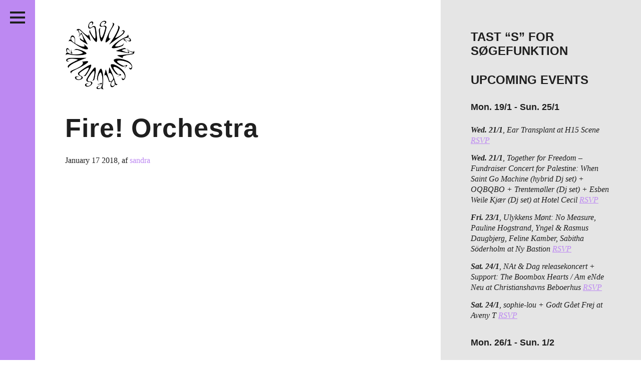

--- FILE ---
content_type: text/html; charset=UTF-8
request_url: http://passiveaggressive.dk/event/fire-orchestra/
body_size: 20378
content:
<!DOCTYPE html>
<!--[if IE 7]><html lang="en" class="no-js ie7"><![endif]-->
<!--[if IE 8]><html lang="en" class="no-js ie8"><![endif]-->
<!--[if gt IE 8]><!--><html lang="en" class="no-js"><!--<![endif]-->
<head>
	<meta charset="utf-8" />
	<meta name="description" content="" />
	<meta name="viewport" content="width=device-width, initial-scale=1">
	<meta http-equiv="X-UA-Compatible" content="IE=edge,chrome=1" />
	<meta http-equiv="screenorientation" content="autorotate:disabled">

	<link href="/favicon.ico" rel="icon" type="image/x-icon" />
	<meta property="og:title" content="Fire! Orchestra"/>
<meta property="og:site_name" content="Passive/Aggressive"/>
<meta property="og:description" content=''/>
<meta property="og:url" content="http://passiveaggressive.dk/event/fire-orchestra/"/>
<meta property="og:image" content="/path/to/default.png"/>


	<title>Passive/Aggressive – Fire! Orchestra</title>

	<link rel="stylesheet" href="http://passiveaggressive.dk/wp-content/themes/pa-2016-fixed/styles/style.css?time=1769051280" type="text/css" media="all" />
	<link rel="stylesheet" href="http://passiveaggressive.dk/wp-content/themes/pa-2016-fixed/styles/new-styles.css?time=1769051280" type="text/css" media="all" />

<link rel="stylesheet" href="https://cdnjs.cloudflare.com/ajax/libs/font-awesome/4.7.0/css/font-awesome.min.css">

	<script type="text/javascript">
	var _gaq = _gaq || [];
	_gaq.push(['_setAccount', 'UA-23966576-1']);
	_gaq.push(['_trackPageview']);
	(function() {
	var ga = document.createElement('script'); ga.type = 'text/javascript'; ga.async = true;
	ga.src = ('https:' == document.location.protocol ? 'https://ssl' : 'http://www') + '.google-analytics.com/ga.js';
	var s = document.getElementsByTagName('script')[0]; s.parentNode.insertBefore(ga, s);
	})();
	</script>

	<meta name='robots' content='max-image-preview:large' />
	<style>img:is([sizes="auto" i], [sizes^="auto," i]) { contain-intrinsic-size: 3000px 1500px }</style>
	<script type="text/javascript">
/* <![CDATA[ */
window._wpemojiSettings = {"baseUrl":"https:\/\/s.w.org\/images\/core\/emoji\/15.0.3\/72x72\/","ext":".png","svgUrl":"https:\/\/s.w.org\/images\/core\/emoji\/15.0.3\/svg\/","svgExt":".svg","source":{"concatemoji":"http:\/\/passiveaggressive.dk\/wp-includes\/js\/wp-emoji-release.min.js?ver=6.7.2"}};
/*! This file is auto-generated */
!function(i,n){var o,s,e;function c(e){try{var t={supportTests:e,timestamp:(new Date).valueOf()};sessionStorage.setItem(o,JSON.stringify(t))}catch(e){}}function p(e,t,n){e.clearRect(0,0,e.canvas.width,e.canvas.height),e.fillText(t,0,0);var t=new Uint32Array(e.getImageData(0,0,e.canvas.width,e.canvas.height).data),r=(e.clearRect(0,0,e.canvas.width,e.canvas.height),e.fillText(n,0,0),new Uint32Array(e.getImageData(0,0,e.canvas.width,e.canvas.height).data));return t.every(function(e,t){return e===r[t]})}function u(e,t,n){switch(t){case"flag":return n(e,"\ud83c\udff3\ufe0f\u200d\u26a7\ufe0f","\ud83c\udff3\ufe0f\u200b\u26a7\ufe0f")?!1:!n(e,"\ud83c\uddfa\ud83c\uddf3","\ud83c\uddfa\u200b\ud83c\uddf3")&&!n(e,"\ud83c\udff4\udb40\udc67\udb40\udc62\udb40\udc65\udb40\udc6e\udb40\udc67\udb40\udc7f","\ud83c\udff4\u200b\udb40\udc67\u200b\udb40\udc62\u200b\udb40\udc65\u200b\udb40\udc6e\u200b\udb40\udc67\u200b\udb40\udc7f");case"emoji":return!n(e,"\ud83d\udc26\u200d\u2b1b","\ud83d\udc26\u200b\u2b1b")}return!1}function f(e,t,n){var r="undefined"!=typeof WorkerGlobalScope&&self instanceof WorkerGlobalScope?new OffscreenCanvas(300,150):i.createElement("canvas"),a=r.getContext("2d",{willReadFrequently:!0}),o=(a.textBaseline="top",a.font="600 32px Arial",{});return e.forEach(function(e){o[e]=t(a,e,n)}),o}function t(e){var t=i.createElement("script");t.src=e,t.defer=!0,i.head.appendChild(t)}"undefined"!=typeof Promise&&(o="wpEmojiSettingsSupports",s=["flag","emoji"],n.supports={everything:!0,everythingExceptFlag:!0},e=new Promise(function(e){i.addEventListener("DOMContentLoaded",e,{once:!0})}),new Promise(function(t){var n=function(){try{var e=JSON.parse(sessionStorage.getItem(o));if("object"==typeof e&&"number"==typeof e.timestamp&&(new Date).valueOf()<e.timestamp+604800&&"object"==typeof e.supportTests)return e.supportTests}catch(e){}return null}();if(!n){if("undefined"!=typeof Worker&&"undefined"!=typeof OffscreenCanvas&&"undefined"!=typeof URL&&URL.createObjectURL&&"undefined"!=typeof Blob)try{var e="postMessage("+f.toString()+"("+[JSON.stringify(s),u.toString(),p.toString()].join(",")+"));",r=new Blob([e],{type:"text/javascript"}),a=new Worker(URL.createObjectURL(r),{name:"wpTestEmojiSupports"});return void(a.onmessage=function(e){c(n=e.data),a.terminate(),t(n)})}catch(e){}c(n=f(s,u,p))}t(n)}).then(function(e){for(var t in e)n.supports[t]=e[t],n.supports.everything=n.supports.everything&&n.supports[t],"flag"!==t&&(n.supports.everythingExceptFlag=n.supports.everythingExceptFlag&&n.supports[t]);n.supports.everythingExceptFlag=n.supports.everythingExceptFlag&&!n.supports.flag,n.DOMReady=!1,n.readyCallback=function(){n.DOMReady=!0}}).then(function(){return e}).then(function(){var e;n.supports.everything||(n.readyCallback(),(e=n.source||{}).concatemoji?t(e.concatemoji):e.wpemoji&&e.twemoji&&(t(e.twemoji),t(e.wpemoji)))}))}((window,document),window._wpemojiSettings);
/* ]]> */
</script>
<link rel='stylesheet' id='sbi_styles-css' href='http://passiveaggressive.dk/wp-content/plugins/instagram-feed/css/sbi-styles.min.css?ver=6.8.0' type='text/css' media='all' />
<style id='wp-emoji-styles-inline-css' type='text/css'>

	img.wp-smiley, img.emoji {
		display: inline !important;
		border: none !important;
		box-shadow: none !important;
		height: 1em !important;
		width: 1em !important;
		margin: 0 0.07em !important;
		vertical-align: -0.1em !important;
		background: none !important;
		padding: 0 !important;
	}
</style>
<link rel='stylesheet' id='wp-block-library-css' href='http://passiveaggressive.dk/wp-includes/css/dist/block-library/style.min.css?ver=6.7.2' type='text/css' media='all' />
<style id='classic-theme-styles-inline-css' type='text/css'>
/*! This file is auto-generated */
.wp-block-button__link{color:#fff;background-color:#32373c;border-radius:9999px;box-shadow:none;text-decoration:none;padding:calc(.667em + 2px) calc(1.333em + 2px);font-size:1.125em}.wp-block-file__button{background:#32373c;color:#fff;text-decoration:none}
</style>
<style id='global-styles-inline-css' type='text/css'>
:root{--wp--preset--aspect-ratio--square: 1;--wp--preset--aspect-ratio--4-3: 4/3;--wp--preset--aspect-ratio--3-4: 3/4;--wp--preset--aspect-ratio--3-2: 3/2;--wp--preset--aspect-ratio--2-3: 2/3;--wp--preset--aspect-ratio--16-9: 16/9;--wp--preset--aspect-ratio--9-16: 9/16;--wp--preset--color--black: #000000;--wp--preset--color--cyan-bluish-gray: #abb8c3;--wp--preset--color--white: #ffffff;--wp--preset--color--pale-pink: #f78da7;--wp--preset--color--vivid-red: #cf2e2e;--wp--preset--color--luminous-vivid-orange: #ff6900;--wp--preset--color--luminous-vivid-amber: #fcb900;--wp--preset--color--light-green-cyan: #7bdcb5;--wp--preset--color--vivid-green-cyan: #00d084;--wp--preset--color--pale-cyan-blue: #8ed1fc;--wp--preset--color--vivid-cyan-blue: #0693e3;--wp--preset--color--vivid-purple: #9b51e0;--wp--preset--gradient--vivid-cyan-blue-to-vivid-purple: linear-gradient(135deg,rgba(6,147,227,1) 0%,rgb(155,81,224) 100%);--wp--preset--gradient--light-green-cyan-to-vivid-green-cyan: linear-gradient(135deg,rgb(122,220,180) 0%,rgb(0,208,130) 100%);--wp--preset--gradient--luminous-vivid-amber-to-luminous-vivid-orange: linear-gradient(135deg,rgba(252,185,0,1) 0%,rgba(255,105,0,1) 100%);--wp--preset--gradient--luminous-vivid-orange-to-vivid-red: linear-gradient(135deg,rgba(255,105,0,1) 0%,rgb(207,46,46) 100%);--wp--preset--gradient--very-light-gray-to-cyan-bluish-gray: linear-gradient(135deg,rgb(238,238,238) 0%,rgb(169,184,195) 100%);--wp--preset--gradient--cool-to-warm-spectrum: linear-gradient(135deg,rgb(74,234,220) 0%,rgb(151,120,209) 20%,rgb(207,42,186) 40%,rgb(238,44,130) 60%,rgb(251,105,98) 80%,rgb(254,248,76) 100%);--wp--preset--gradient--blush-light-purple: linear-gradient(135deg,rgb(255,206,236) 0%,rgb(152,150,240) 100%);--wp--preset--gradient--blush-bordeaux: linear-gradient(135deg,rgb(254,205,165) 0%,rgb(254,45,45) 50%,rgb(107,0,62) 100%);--wp--preset--gradient--luminous-dusk: linear-gradient(135deg,rgb(255,203,112) 0%,rgb(199,81,192) 50%,rgb(65,88,208) 100%);--wp--preset--gradient--pale-ocean: linear-gradient(135deg,rgb(255,245,203) 0%,rgb(182,227,212) 50%,rgb(51,167,181) 100%);--wp--preset--gradient--electric-grass: linear-gradient(135deg,rgb(202,248,128) 0%,rgb(113,206,126) 100%);--wp--preset--gradient--midnight: linear-gradient(135deg,rgb(2,3,129) 0%,rgb(40,116,252) 100%);--wp--preset--font-size--small: 13px;--wp--preset--font-size--medium: 20px;--wp--preset--font-size--large: 36px;--wp--preset--font-size--x-large: 42px;--wp--preset--spacing--20: 0.44rem;--wp--preset--spacing--30: 0.67rem;--wp--preset--spacing--40: 1rem;--wp--preset--spacing--50: 1.5rem;--wp--preset--spacing--60: 2.25rem;--wp--preset--spacing--70: 3.38rem;--wp--preset--spacing--80: 5.06rem;--wp--preset--shadow--natural: 6px 6px 9px rgba(0, 0, 0, 0.2);--wp--preset--shadow--deep: 12px 12px 50px rgba(0, 0, 0, 0.4);--wp--preset--shadow--sharp: 6px 6px 0px rgba(0, 0, 0, 0.2);--wp--preset--shadow--outlined: 6px 6px 0px -3px rgba(255, 255, 255, 1), 6px 6px rgba(0, 0, 0, 1);--wp--preset--shadow--crisp: 6px 6px 0px rgba(0, 0, 0, 1);}:where(.is-layout-flex){gap: 0.5em;}:where(.is-layout-grid){gap: 0.5em;}body .is-layout-flex{display: flex;}.is-layout-flex{flex-wrap: wrap;align-items: center;}.is-layout-flex > :is(*, div){margin: 0;}body .is-layout-grid{display: grid;}.is-layout-grid > :is(*, div){margin: 0;}:where(.wp-block-columns.is-layout-flex){gap: 2em;}:where(.wp-block-columns.is-layout-grid){gap: 2em;}:where(.wp-block-post-template.is-layout-flex){gap: 1.25em;}:where(.wp-block-post-template.is-layout-grid){gap: 1.25em;}.has-black-color{color: var(--wp--preset--color--black) !important;}.has-cyan-bluish-gray-color{color: var(--wp--preset--color--cyan-bluish-gray) !important;}.has-white-color{color: var(--wp--preset--color--white) !important;}.has-pale-pink-color{color: var(--wp--preset--color--pale-pink) !important;}.has-vivid-red-color{color: var(--wp--preset--color--vivid-red) !important;}.has-luminous-vivid-orange-color{color: var(--wp--preset--color--luminous-vivid-orange) !important;}.has-luminous-vivid-amber-color{color: var(--wp--preset--color--luminous-vivid-amber) !important;}.has-light-green-cyan-color{color: var(--wp--preset--color--light-green-cyan) !important;}.has-vivid-green-cyan-color{color: var(--wp--preset--color--vivid-green-cyan) !important;}.has-pale-cyan-blue-color{color: var(--wp--preset--color--pale-cyan-blue) !important;}.has-vivid-cyan-blue-color{color: var(--wp--preset--color--vivid-cyan-blue) !important;}.has-vivid-purple-color{color: var(--wp--preset--color--vivid-purple) !important;}.has-black-background-color{background-color: var(--wp--preset--color--black) !important;}.has-cyan-bluish-gray-background-color{background-color: var(--wp--preset--color--cyan-bluish-gray) !important;}.has-white-background-color{background-color: var(--wp--preset--color--white) !important;}.has-pale-pink-background-color{background-color: var(--wp--preset--color--pale-pink) !important;}.has-vivid-red-background-color{background-color: var(--wp--preset--color--vivid-red) !important;}.has-luminous-vivid-orange-background-color{background-color: var(--wp--preset--color--luminous-vivid-orange) !important;}.has-luminous-vivid-amber-background-color{background-color: var(--wp--preset--color--luminous-vivid-amber) !important;}.has-light-green-cyan-background-color{background-color: var(--wp--preset--color--light-green-cyan) !important;}.has-vivid-green-cyan-background-color{background-color: var(--wp--preset--color--vivid-green-cyan) !important;}.has-pale-cyan-blue-background-color{background-color: var(--wp--preset--color--pale-cyan-blue) !important;}.has-vivid-cyan-blue-background-color{background-color: var(--wp--preset--color--vivid-cyan-blue) !important;}.has-vivid-purple-background-color{background-color: var(--wp--preset--color--vivid-purple) !important;}.has-black-border-color{border-color: var(--wp--preset--color--black) !important;}.has-cyan-bluish-gray-border-color{border-color: var(--wp--preset--color--cyan-bluish-gray) !important;}.has-white-border-color{border-color: var(--wp--preset--color--white) !important;}.has-pale-pink-border-color{border-color: var(--wp--preset--color--pale-pink) !important;}.has-vivid-red-border-color{border-color: var(--wp--preset--color--vivid-red) !important;}.has-luminous-vivid-orange-border-color{border-color: var(--wp--preset--color--luminous-vivid-orange) !important;}.has-luminous-vivid-amber-border-color{border-color: var(--wp--preset--color--luminous-vivid-amber) !important;}.has-light-green-cyan-border-color{border-color: var(--wp--preset--color--light-green-cyan) !important;}.has-vivid-green-cyan-border-color{border-color: var(--wp--preset--color--vivid-green-cyan) !important;}.has-pale-cyan-blue-border-color{border-color: var(--wp--preset--color--pale-cyan-blue) !important;}.has-vivid-cyan-blue-border-color{border-color: var(--wp--preset--color--vivid-cyan-blue) !important;}.has-vivid-purple-border-color{border-color: var(--wp--preset--color--vivid-purple) !important;}.has-vivid-cyan-blue-to-vivid-purple-gradient-background{background: var(--wp--preset--gradient--vivid-cyan-blue-to-vivid-purple) !important;}.has-light-green-cyan-to-vivid-green-cyan-gradient-background{background: var(--wp--preset--gradient--light-green-cyan-to-vivid-green-cyan) !important;}.has-luminous-vivid-amber-to-luminous-vivid-orange-gradient-background{background: var(--wp--preset--gradient--luminous-vivid-amber-to-luminous-vivid-orange) !important;}.has-luminous-vivid-orange-to-vivid-red-gradient-background{background: var(--wp--preset--gradient--luminous-vivid-orange-to-vivid-red) !important;}.has-very-light-gray-to-cyan-bluish-gray-gradient-background{background: var(--wp--preset--gradient--very-light-gray-to-cyan-bluish-gray) !important;}.has-cool-to-warm-spectrum-gradient-background{background: var(--wp--preset--gradient--cool-to-warm-spectrum) !important;}.has-blush-light-purple-gradient-background{background: var(--wp--preset--gradient--blush-light-purple) !important;}.has-blush-bordeaux-gradient-background{background: var(--wp--preset--gradient--blush-bordeaux) !important;}.has-luminous-dusk-gradient-background{background: var(--wp--preset--gradient--luminous-dusk) !important;}.has-pale-ocean-gradient-background{background: var(--wp--preset--gradient--pale-ocean) !important;}.has-electric-grass-gradient-background{background: var(--wp--preset--gradient--electric-grass) !important;}.has-midnight-gradient-background{background: var(--wp--preset--gradient--midnight) !important;}.has-small-font-size{font-size: var(--wp--preset--font-size--small) !important;}.has-medium-font-size{font-size: var(--wp--preset--font-size--medium) !important;}.has-large-font-size{font-size: var(--wp--preset--font-size--large) !important;}.has-x-large-font-size{font-size: var(--wp--preset--font-size--x-large) !important;}
:where(.wp-block-post-template.is-layout-flex){gap: 1.25em;}:where(.wp-block-post-template.is-layout-grid){gap: 1.25em;}
:where(.wp-block-columns.is-layout-flex){gap: 2em;}:where(.wp-block-columns.is-layout-grid){gap: 2em;}
:root :where(.wp-block-pullquote){font-size: 1.5em;line-height: 1.6;}
</style>
<script type="text/javascript" src="http://passiveaggressive.dk/wp-includes/js/jquery/jquery.min.js?ver=3.7.1" id="jquery-core-js"></script>
<script type="text/javascript" src="http://passiveaggressive.dk/wp-includes/js/jquery/jquery-migrate.min.js?ver=3.4.1" id="jquery-migrate-js"></script>
<script type="text/javascript" id="sbi_scripts-js-extra">
/* <![CDATA[ */
var sb_instagram_js_options = {"font_method":"svg","resized_url":"http:\/\/passiveaggressive.dk\/wp-content\/uploads\/sb-instagram-feed-images\/","placeholder":"http:\/\/passiveaggressive.dk\/wp-content\/plugins\/instagram-feed\/img\/placeholder.png","ajax_url":"http:\/\/passiveaggressive.dk\/wp-admin\/admin-ajax.php"};
/* ]]> */
</script>
<script type="text/javascript" src="http://passiveaggressive.dk/wp-content/plugins/instagram-feed/js/sbi-scripts.min.js?ver=6.8.0" id="sbi_scripts-js"></script>
<script type="text/javascript" id="wp-statistics-tracker-js-extra">
/* <![CDATA[ */
var WP_Statistics_Tracker_Object = {"hitRequestUrl":"http:\/\/passiveaggressive.dk\/wp-json\/wp-statistics\/v2\/hit?wp_statistics_hit_rest=yes&track_all=1&current_page_type=post_type_events&current_page_id=22057&search_query&page_uri=L2V2ZW50L2ZpcmUtb3JjaGVzdHJhLw=","keepOnlineRequestUrl":"http:\/\/passiveaggressive.dk\/wp-json\/wp-statistics\/v2\/online?wp_statistics_hit_rest=yes&track_all=1&current_page_type=post_type_events&current_page_id=22057&search_query&page_uri=L2V2ZW50L2ZpcmUtb3JjaGVzdHJhLw=","option":{"dntEnabled":"1","cacheCompatibility":""}};
/* ]]> */
</script>
<script type="text/javascript" src="http://passiveaggressive.dk/wp-content/plugins/wp-statistics/assets/js/tracker.js?ver=6.7.2" id="wp-statistics-tracker-js"></script>
<link rel="https://api.w.org/" href="http://passiveaggressive.dk/wp-json/" /><link rel="EditURI" type="application/rsd+xml" title="RSD" href="http://passiveaggressive.dk/xmlrpc.php?rsd" />
<meta name="generator" content="WordPress 6.7.2" />
<link rel="canonical" href="http://passiveaggressive.dk/event/fire-orchestra/" />
<link rel='shortlink' href='http://passiveaggressive.dk/?p=22057' />
<link rel="alternate" title="oEmbed (JSON)" type="application/json+oembed" href="http://passiveaggressive.dk/wp-json/oembed/1.0/embed?url=http%3A%2F%2Fpassiveaggressive.dk%2Fevent%2Ffire-orchestra%2F" />
<link rel="alternate" title="oEmbed (XML)" type="text/xml+oembed" href="http://passiveaggressive.dk/wp-json/oembed/1.0/embed?url=http%3A%2F%2Fpassiveaggressive.dk%2Fevent%2Ffire-orchestra%2F&#038;format=xml" />
<!-- Analytics by WP Statistics v14.1.3.1 - https://wp-statistics.com/ -->
<link rel="icon" href="http://passiveaggressive.dk/wp-content/uploads/2024/12/cropped-PA-logo-Black-trans-32x32.png" sizes="32x32" />
<link rel="icon" href="http://passiveaggressive.dk/wp-content/uploads/2024/12/cropped-PA-logo-Black-trans-192x192.png" sizes="192x192" />
<link rel="apple-touch-icon" href="http://passiveaggressive.dk/wp-content/uploads/2024/12/cropped-PA-logo-Black-trans-180x180.png" />
<meta name="msapplication-TileImage" content="http://passiveaggressive.dk/wp-content/uploads/2024/12/cropped-PA-logo-Black-trans-270x270.png" />
	<style type="text/css">
		.theme-color,
		.more-link {
			color: #bd89f2 !important;
		}

		.post p a,
		.post-excertps p a {
			color: #bd89f2 !important;
		}

		.theme-background,
		.pagination a {
			background-color: #bd89f2 !important;
		}

		.sc-archive {
			margin: 7px 10px 10px 5px;
		}

		.wp-caption {
			max-width: 100%;
		}

		.wp-caption-text {
			position: relative;
			top: -15px;
			padding-bottom: 15px !important;
		}

		.main.post.page img {
			max-width: 100%;
			width: auto;
		}

		#insta-gallery-feed-1 .insta-gallery-list .insta-gallery-item,
		.insta-gallery-feed.insta-gallery-square .insta-gallery-list .insta-gallery-item .insta-gallery-image-wrap .insta-gallery-image {
			opacity: 1;
		}

		.insta-gallery-feed .insta-gallery-list .insta-gallery-item .insta-gallery-image-wrap .insta-gallery-image-mask {
			background-color: rgba(0,0,0,.5) !important;
			color: white;
		}

		.insta-gallery-feed .insta-gallery-list .insta-gallery-item .insta-gallery-image-wrap .insta-gallery-image-mask-content {
			color: white;
		}

		.ig-likes-likes,
		.qligg-icon-heart-o {
			color: white !important;
		}

		p {
			line-height: 1.3;
		}
	</style>
</head>
<body class="single">
<div class="application-frame">
	<div class="wrapper">
		<header class="theme-background header">
			<h1><a href="http://passiveaggressive.dk">Passive/Aggressive</a></h1>

			<nav>
				<div class="menu-menu-container"><ul id="menu-menu" class="menu"><li id="menu-item-30553" class="menu-item menu-item-type-taxonomy menu-item-object-category menu-item-30553"><a href="http://passiveaggressive.dk/category/feature/">Features</a></li>
<li id="menu-item-27151" class="menu-item menu-item-type-taxonomy menu-item-object-category menu-item-27151"><a href="http://passiveaggressive.dk/category/kritik/">Reviews</a></li>
<li id="menu-item-34317" class="menu-item menu-item-type-post_type menu-item-object-page menu-item-34317"><a href="http://passiveaggressive.dk/live/">Live in Denmark</a></li>
<li id="menu-item-32958" class="menu-item menu-item-type-taxonomy menu-item-object-category menu-item-32958"><a href="http://passiveaggressive.dk/category/podcast/">Podcast</a></li>
<li id="menu-item-21330" class="menu-item menu-item-type-post_type menu-item-object-page menu-item-21330"><a href="http://passiveaggressive.dk/prints/">Prints</a></li>
<li id="menu-item-28039" class="menu-item menu-item-type-post_type menu-item-object-page menu-item-28039"><a href="http://passiveaggressive.dk/mixtape/">Mixtapes</a></li>
<li id="menu-item-54" class="menu1 menu-item menu-item-type-post_type menu-item-object-page menu-item-54"><a href="http://passiveaggressive.dk/about/">About</a></li>
</ul></div>			</nav>

			<span class="social-group">
				<ul>
					<li class="social-facebook"><a href="https://www.facebook.com/pasaggressive">Facebook</a></li>
					<li class="social-twitter"><a href="https://twitter.com/pasaggressive">Twitter</a></li>
					<li class="social-instagram"><a href="http://instagram.com/pasaggressive">Instagram</a></li>
					<li class="social-rss"><a href="http://passiveaggressive.dk/feed/">RSS</a></li>
				</ul>
			</span>



			<span class="header__toggle">
				<button class="c-hamburger c-hamburger--htla">
					<span>toggle menu</span>
				</button>
			</span>
		</header>	<section>
		<div class="main">
			<div class="logomark-container">
				<a href="/">
					<img src="http://passiveaggressive.dk/wp-content/themes/pa-2016-fixed/images/logomark.png" alt="Passive/Aggressive" class="logomark">
				</a>
                           <span class="search-toggle">
				<a href="#" class="toggle-search" title="Søg">
					 <i class="fa fa-search"></i>	</a>
			</span>
			</div>

			<article class="post">
										<h1>Fire! Orchestra</h1>

	<span class="meta">
	
			<span class="date">January 17 2018</span><span class="author">, af <a href="http://passiveaggressive.dk/author/sandra/" class="theme-color">sandra</a></span>		</span>

	<span class="like" style="display: block; height: 1px;">
		<!--a href="https://twitter.com/share" class="twitter-share-button">Tweet</a>
<script>!function(d,s,id){var js,fjs=d.getElementsByTagName(s)[0],p=/^http:/.test(d.location)?'http':'https';if(!d.getElementById(id)){js=d.createElement(s);js.id=id;js.src=p+'://platform.twitter.com/widgets.js';fjs.parentNode.insertBefore(js,fjs);}}(document, 'script', 'twitter-wjs');</script>

		<iframe src="//www.facebook.com/plugins/like.php?href=http://passiveaggressive.dk/event/fire-orchestra/%2F&amp;width&amp;layout=button_count&amp;action=like&amp;show_faces=false&amp;share=false&amp;height=35&amp;appId=206516042857940&amp;locale=en_US" scrolling="no" frameborder="0" style="border:none; overflow:hidden; height:35px; display: block;" allowTransparency="true"></iframe-->
	</span>

	
	<div class="post-meta-bottom">
		</div>
<div class="related-posts">
</div>					<span class="next-prev-post-links" style="display: none;"><span class="prev-post"><a href="http://passiveaggressive.dk/event/vinterjazz-son-ash-keeper-nils-grondahl-x-anders-bach/">previous post: Vinterjazz: Son Ash + Keeper (Nils Gröndahl x Anders Bach)</a></span><span class="next-post"><a href="http://passiveaggressive.dk/event/the-soft-moon-us/">next post: The Soft Moon (US)</a></span></span>
							</article>
		</div>

		<aside class="aside">
    <div class="widget-odd widget-first widget-1 widget-area"><h2 class="widget-title">Tast &#8220;S&#8221; for søgefunktion</h2>			<div class="textwidget"></div>
		</div><div class="widget-even widget-2 widget-area"><h2 class="widget-title">UPCOMING EVENTS</h2>			<div class="textwidget"></div>
		</div><div class="widget-odd widget-3 widget-area"><p><ul class="live-in-denmark__list in-sidebar"><li><h3>Mon. 19/1 - Sun. 25/1</h3></li><li><strong>Wed. 21/1</strong>, Ear Transplant at H15 Scene <a href='https://billetto.dk/e/ear-transplant-launch-concert-at-h15-billetter-1690780' target='_blank' class='theme-color'>RSVP</a></li><li><strong>Wed. 21/1</strong>, Together for Freedom – <span>Fundraiser Concert for Palestine: ‍When Saint Go Machine (hybrid Dj set) + OQBQBO + Trentemøller (Dj set) + Esben Weile Kjær (Dj set) at Hotel Cecil</span> <a href='https://www.hotelcecil.dk/datoer/together-for-freedom---fundraiser-concert-for-palestine' target='_blank' class='theme-color'>RSVP</a></li><li><strong>Fri. 23/1</strong>, Ulykkens Mønt: No Measure, Pauline Hogstrand, Yngel &#038; Rasmus Daugbjerg, Feline Kamber, Sabitha Söderholm at Ny Bastion <a href='https://www.instagram.com/p/DTViJKUCP5o/' target='_blank' class='theme-color'>RSVP</a></li><li><strong>Sat. 24/1</strong>, NAt &#038; Dag releasekoncert + Support: The Boombox Hearts / Am eNde Neu at Christianshavns Beboerhus <a href='https://beboerhus.dk/program-skjult/8ybkmrapajc18vzhfrx92uob2jnh4o' target='_blank' class='theme-color'>RSVP</a></li><li><strong>Sat. 24/1</strong>, sophie-lou + Godt Gået Frej at Aveny T <a href='https://www.aveny-t.dk/forestillinger/koncert-i-kulissen-sophie-lou?fbclid=IwVERDUAPVda9leHRuA2FlbQIxMABzcnRjBmFwcF9pZAo2NjI4NTY4Mzc5AAEeJCPWxfAUZdoZzuMYt1VANHIjikWobx1rT6l31wXaOnt6yIkkTPpjWgUkFik_aem_mj3VcU_MAJ086kIUiGRGMQ' target='_blank' class='theme-color'>RSVP</a></li><li><h3>Mon. 26/1 - Sun. 1/2</h3></li><li><strong>Thu. 29/1</strong>, REXEN at VoxHall <a href='https://voxhall.dk/koncerter/rexen/' target='_blank' class='theme-color'>RSVP</a></li><li><strong>Fri. 30/1</strong>, Lueenas at Dexter <a href='' target='_blank' class='theme-color'>RSVP</a></li><li><strong>Fri. 30/1</strong>, Ultra Silvam + Arkæon + Ascendency + Gam at Basement <a href='https://basement.kk.dk/program/ultra-silvam-arkaeon-ascendency-gam' target='_blank' class='theme-color'>RSVP</a></li><li><strong>Fri. 30/1</strong>, Vinterjazz: Kristina Kikon Kluvanek + Karolina Palica + Kamilla Sol + Dennis Tuomi + David Granström at KoncertKirken <a href='https://jazz.dk/vinterjazz-2026/koncerter/4631/' target='_blank' class='theme-color'>RSVP</a></li><li><strong>Sat. 31/1</strong>, Svart Katt + Josie at Råhuset <a href='https://onkeldannysplads.kk.dk/onkel-dannys-plads/svart-katt-josie' target='_blank' class='theme-color'>RSVP</a></li><li><strong>Sat. 31/1</strong>, BITOI – Vinterjazz at Huset <a href='https://huset.kk.dk/events/vinterjazz-bitoi-sedk' target='_blank' class='theme-color'>RSVP</a></li><li><strong>Sat. 31/1</strong>, Anla Courtis + Adam Vilgot + Martin Holm at Mayhem <a href='https://facebook.com/events/s/anla-courtis-reynols-adam-vilg/3867847310015036/' target='_blank' class='theme-color'>RSVP</a></li><li><strong>Sat. 31/1</strong>, Støttefest for Internationalt Forum: Dana Alshihaby + Den Sorte Skole + Melodi Ghazal + Zoumer + Suziethecockroach + Nah Care + Cover Them + Xenia Xamanek b2b DJ Cunt at Ungdomshuset <a href='https://www.ungdomshuset.dk/kalender/489955159436463993336' target='_blank' class='theme-color'>RSVP</a></li></ul></p>
</div><div class="widget-even widget-last widget-4 widget-area">
<div id="sb_instagram"  class="sbi sbi_mob_col_2 sbi_tab_col_2 sbi_col_4 sbi_width_resp" style="padding-bottom: 10px;" data-feedid="*2"  data-res="auto" data-cols="4" data-colsmobile="2" data-colstablet="2" data-num="16" data-nummobile="8" data-item-padding="5" data-shortcode-atts="{&quot;feed&quot;:&quot;2&quot;}"  data-postid="22057" data-locatornonce="7f098ea5ae" data-imageaspectratio="1:1" data-sbi-flags="favorLocal">
	
    <div id="sbi_images"  style="gap: 10px;">
		<div class="sbi_item sbi_type_image sbi_new sbi_transition" id="sbi_18338562859233086" data-date="1767207585">
    <div class="sbi_photo_wrap">
        <a class="sbi_photo" href="https://www.instagram.com/p/DS8FNbrDKn2/" target="_blank" rel="noopener nofollow" data-full-res="https://scontent-cph2-1.cdninstagram.com/v/t51.82787-15/608847000_18546646339025090_4309588174248900925_n.jpg?stp=dst-jpg_e35_tt6&#038;_nc_cat=103&#038;ccb=7-5&#038;_nc_sid=18de74&#038;efg=eyJlZmdfdGFnIjoiRkVFRC5iZXN0X2ltYWdlX3VybGdlbi5DMyJ9&#038;_nc_ohc=J4NKsGiSapgQ7kNvwEkZGPW&#038;_nc_oc=AdnV_15DkQqpGSQM-pPiU_Tet6PP0_pfRcsJe1nGjb5xWCEvT40HsKpsI4RTwVFV2IM&#038;_nc_zt=23&#038;_nc_ht=scontent-cph2-1.cdninstagram.com&#038;edm=ANo9K5cEAAAA&#038;_nc_gid=25FIqGsBZ3hBptkniPpZ1g&#038;oh=00_AfrLQtcQjXNnYOzb7w1YS9drcsact7KQUzzWPR8A8iqGHQ&#038;oe=69772410" data-img-src-set="{&quot;d&quot;:&quot;https:\/\/scontent-cph2-1.cdninstagram.com\/v\/t51.82787-15\/608847000_18546646339025090_4309588174248900925_n.jpg?stp=dst-jpg_e35_tt6&amp;_nc_cat=103&amp;ccb=7-5&amp;_nc_sid=18de74&amp;efg=eyJlZmdfdGFnIjoiRkVFRC5iZXN0X2ltYWdlX3VybGdlbi5DMyJ9&amp;_nc_ohc=J4NKsGiSapgQ7kNvwEkZGPW&amp;_nc_oc=AdnV_15DkQqpGSQM-pPiU_Tet6PP0_pfRcsJe1nGjb5xWCEvT40HsKpsI4RTwVFV2IM&amp;_nc_zt=23&amp;_nc_ht=scontent-cph2-1.cdninstagram.com&amp;edm=ANo9K5cEAAAA&amp;_nc_gid=25FIqGsBZ3hBptkniPpZ1g&amp;oh=00_AfrLQtcQjXNnYOzb7w1YS9drcsact7KQUzzWPR8A8iqGHQ&amp;oe=69772410&quot;,&quot;150&quot;:&quot;https:\/\/scontent-cph2-1.cdninstagram.com\/v\/t51.82787-15\/608847000_18546646339025090_4309588174248900925_n.jpg?stp=dst-jpg_e35_tt6&amp;_nc_cat=103&amp;ccb=7-5&amp;_nc_sid=18de74&amp;efg=eyJlZmdfdGFnIjoiRkVFRC5iZXN0X2ltYWdlX3VybGdlbi5DMyJ9&amp;_nc_ohc=J4NKsGiSapgQ7kNvwEkZGPW&amp;_nc_oc=AdnV_15DkQqpGSQM-pPiU_Tet6PP0_pfRcsJe1nGjb5xWCEvT40HsKpsI4RTwVFV2IM&amp;_nc_zt=23&amp;_nc_ht=scontent-cph2-1.cdninstagram.com&amp;edm=ANo9K5cEAAAA&amp;_nc_gid=25FIqGsBZ3hBptkniPpZ1g&amp;oh=00_AfrLQtcQjXNnYOzb7w1YS9drcsact7KQUzzWPR8A8iqGHQ&amp;oe=69772410&quot;,&quot;320&quot;:&quot;https:\/\/scontent-cph2-1.cdninstagram.com\/v\/t51.82787-15\/608847000_18546646339025090_4309588174248900925_n.jpg?stp=dst-jpg_e35_tt6&amp;_nc_cat=103&amp;ccb=7-5&amp;_nc_sid=18de74&amp;efg=eyJlZmdfdGFnIjoiRkVFRC5iZXN0X2ltYWdlX3VybGdlbi5DMyJ9&amp;_nc_ohc=J4NKsGiSapgQ7kNvwEkZGPW&amp;_nc_oc=AdnV_15DkQqpGSQM-pPiU_Tet6PP0_pfRcsJe1nGjb5xWCEvT40HsKpsI4RTwVFV2IM&amp;_nc_zt=23&amp;_nc_ht=scontent-cph2-1.cdninstagram.com&amp;edm=ANo9K5cEAAAA&amp;_nc_gid=25FIqGsBZ3hBptkniPpZ1g&amp;oh=00_AfrLQtcQjXNnYOzb7w1YS9drcsact7KQUzzWPR8A8iqGHQ&amp;oe=69772410&quot;,&quot;640&quot;:&quot;https:\/\/scontent-cph2-1.cdninstagram.com\/v\/t51.82787-15\/608847000_18546646339025090_4309588174248900925_n.jpg?stp=dst-jpg_e35_tt6&amp;_nc_cat=103&amp;ccb=7-5&amp;_nc_sid=18de74&amp;efg=eyJlZmdfdGFnIjoiRkVFRC5iZXN0X2ltYWdlX3VybGdlbi5DMyJ9&amp;_nc_ohc=J4NKsGiSapgQ7kNvwEkZGPW&amp;_nc_oc=AdnV_15DkQqpGSQM-pPiU_Tet6PP0_pfRcsJe1nGjb5xWCEvT40HsKpsI4RTwVFV2IM&amp;_nc_zt=23&amp;_nc_ht=scontent-cph2-1.cdninstagram.com&amp;edm=ANo9K5cEAAAA&amp;_nc_gid=25FIqGsBZ3hBptkniPpZ1g&amp;oh=00_AfrLQtcQjXNnYOzb7w1YS9drcsact7KQUzzWPR8A8iqGHQ&amp;oe=69772410&quot;}">
            <span class="sbi-screenreader">“Er det overhovedet muligt at opdage horisonten </span>
            	                    <img src="http://passiveaggressive.dk/wp-content/plugins/instagram-feed/img/placeholder.png" alt="“Er det overhovedet muligt at opdage horisonten i algoritmens deroute af kalkulering af vores behov? Vi lever i et imperium af tegn, en konstant klingende, der mætter, inden oplevelsen er nået ud til på de danske scener. Der er ingen hvilepunkter med Meta, for alt chok skal absorberes på forhånd for et publikum, der endelig ikke må lide last. Forlader skuespilleren nogensinde scenen, sin egen hypervirkelighed, for at gå i byen? Og er vores forestillinger om fremtidens scener falmende ideer?”

@beast_from_the_msee er digter, kunstner og musiker. Til Passive/Aggressive har hun i lyrisk stil beskrevet sine indre rejser gennem årets stærkeste musikoplevelser og gennem et København, hun på én gang elsker og savner.

Godt nytår!">
        </a>
    </div>
</div><div class="sbi_item sbi_type_carousel sbi_new sbi_transition" id="sbi_17984635937921633" data-date="1767121731">
    <div class="sbi_photo_wrap">
        <a class="sbi_photo" href="https://www.instagram.com/p/DS5hdM-DN7k/" target="_blank" rel="noopener nofollow" data-full-res="https://scontent-cph2-1.cdninstagram.com/v/t51.82787-15/608362509_18546427888025090_7325612063176659131_n.jpg?stp=dst-jpg_e35_tt6&#038;_nc_cat=100&#038;ccb=7-5&#038;_nc_sid=18de74&#038;efg=eyJlZmdfdGFnIjoiQ0FST1VTRUxfSVRFTS5iZXN0X2ltYWdlX3VybGdlbi5DMyJ9&#038;_nc_ohc=0UXSnnzxnUwQ7kNvwESpG8U&#038;_nc_oc=AdmrVE-bYG36e8reyjaGQCXSSmcRlO2xdKiX7m7TmMq0G_bd6yReKuj_yW2j77b-FIc&#038;_nc_zt=23&#038;_nc_ht=scontent-cph2-1.cdninstagram.com&#038;edm=ANo9K5cEAAAA&#038;_nc_gid=25FIqGsBZ3hBptkniPpZ1g&#038;oh=00_Afr4VsFA7PhqUQlZIU9yHRpd5lI5jqz--o0se8nH-h4n7w&#038;oe=69771228" data-img-src-set="{&quot;d&quot;:&quot;https:\/\/scontent-cph2-1.cdninstagram.com\/v\/t51.82787-15\/608362509_18546427888025090_7325612063176659131_n.jpg?stp=dst-jpg_e35_tt6&amp;_nc_cat=100&amp;ccb=7-5&amp;_nc_sid=18de74&amp;efg=eyJlZmdfdGFnIjoiQ0FST1VTRUxfSVRFTS5iZXN0X2ltYWdlX3VybGdlbi5DMyJ9&amp;_nc_ohc=0UXSnnzxnUwQ7kNvwESpG8U&amp;_nc_oc=AdmrVE-bYG36e8reyjaGQCXSSmcRlO2xdKiX7m7TmMq0G_bd6yReKuj_yW2j77b-FIc&amp;_nc_zt=23&amp;_nc_ht=scontent-cph2-1.cdninstagram.com&amp;edm=ANo9K5cEAAAA&amp;_nc_gid=25FIqGsBZ3hBptkniPpZ1g&amp;oh=00_Afr4VsFA7PhqUQlZIU9yHRpd5lI5jqz--o0se8nH-h4n7w&amp;oe=69771228&quot;,&quot;150&quot;:&quot;https:\/\/scontent-cph2-1.cdninstagram.com\/v\/t51.82787-15\/608362509_18546427888025090_7325612063176659131_n.jpg?stp=dst-jpg_e35_tt6&amp;_nc_cat=100&amp;ccb=7-5&amp;_nc_sid=18de74&amp;efg=eyJlZmdfdGFnIjoiQ0FST1VTRUxfSVRFTS5iZXN0X2ltYWdlX3VybGdlbi5DMyJ9&amp;_nc_ohc=0UXSnnzxnUwQ7kNvwESpG8U&amp;_nc_oc=AdmrVE-bYG36e8reyjaGQCXSSmcRlO2xdKiX7m7TmMq0G_bd6yReKuj_yW2j77b-FIc&amp;_nc_zt=23&amp;_nc_ht=scontent-cph2-1.cdninstagram.com&amp;edm=ANo9K5cEAAAA&amp;_nc_gid=25FIqGsBZ3hBptkniPpZ1g&amp;oh=00_Afr4VsFA7PhqUQlZIU9yHRpd5lI5jqz--o0se8nH-h4n7w&amp;oe=69771228&quot;,&quot;320&quot;:&quot;https:\/\/scontent-cph2-1.cdninstagram.com\/v\/t51.82787-15\/608362509_18546427888025090_7325612063176659131_n.jpg?stp=dst-jpg_e35_tt6&amp;_nc_cat=100&amp;ccb=7-5&amp;_nc_sid=18de74&amp;efg=eyJlZmdfdGFnIjoiQ0FST1VTRUxfSVRFTS5iZXN0X2ltYWdlX3VybGdlbi5DMyJ9&amp;_nc_ohc=0UXSnnzxnUwQ7kNvwESpG8U&amp;_nc_oc=AdmrVE-bYG36e8reyjaGQCXSSmcRlO2xdKiX7m7TmMq0G_bd6yReKuj_yW2j77b-FIc&amp;_nc_zt=23&amp;_nc_ht=scontent-cph2-1.cdninstagram.com&amp;edm=ANo9K5cEAAAA&amp;_nc_gid=25FIqGsBZ3hBptkniPpZ1g&amp;oh=00_Afr4VsFA7PhqUQlZIU9yHRpd5lI5jqz--o0se8nH-h4n7w&amp;oe=69771228&quot;,&quot;640&quot;:&quot;https:\/\/scontent-cph2-1.cdninstagram.com\/v\/t51.82787-15\/608362509_18546427888025090_7325612063176659131_n.jpg?stp=dst-jpg_e35_tt6&amp;_nc_cat=100&amp;ccb=7-5&amp;_nc_sid=18de74&amp;efg=eyJlZmdfdGFnIjoiQ0FST1VTRUxfSVRFTS5iZXN0X2ltYWdlX3VybGdlbi5DMyJ9&amp;_nc_ohc=0UXSnnzxnUwQ7kNvwESpG8U&amp;_nc_oc=AdmrVE-bYG36e8reyjaGQCXSSmcRlO2xdKiX7m7TmMq0G_bd6yReKuj_yW2j77b-FIc&amp;_nc_zt=23&amp;_nc_ht=scontent-cph2-1.cdninstagram.com&amp;edm=ANo9K5cEAAAA&amp;_nc_gid=25FIqGsBZ3hBptkniPpZ1g&amp;oh=00_Afr4VsFA7PhqUQlZIU9yHRpd5lI5jqz--o0se8nH-h4n7w&amp;oe=69771228&quot;}">
            <span class="sbi-screenreader">I dag bringer vi årets top fem-lister fra en ræk</span>
            <svg class="svg-inline--fa fa-clone fa-w-16 sbi_lightbox_carousel_icon" aria-hidden="true" aria-label="Clone" data-fa-proƒcessed="" data-prefix="far" data-icon="clone" role="img" xmlns="http://www.w3.org/2000/svg" viewBox="0 0 512 512">
	                <path fill="currentColor" d="M464 0H144c-26.51 0-48 21.49-48 48v48H48c-26.51 0-48 21.49-48 48v320c0 26.51 21.49 48 48 48h320c26.51 0 48-21.49 48-48v-48h48c26.51 0 48-21.49 48-48V48c0-26.51-21.49-48-48-48zM362 464H54a6 6 0 0 1-6-6V150a6 6 0 0 1 6-6h42v224c0 26.51 21.49 48 48 48h224v42a6 6 0 0 1-6 6zm96-96H150a6 6 0 0 1-6-6V54a6 6 0 0 1 6-6h308a6 6 0 0 1 6 6v308a6 6 0 0 1-6 6z"></path>
	            </svg>	                    <img src="http://passiveaggressive.dk/wp-content/plugins/instagram-feed/img/placeholder.png" alt="I dag bringer vi årets top fem-lister fra en række aktuelle kunstnere, vi følger på redaktionen.

Udover de udgivelser, der har haft subjektiv værdi for kunstnerne selv, giver de hver især en række kommentarer om, hvad de føler, der p.t. kendetegner det danske og internationale musikliv. Tanker om kunstig intelligens og håb om mere håndspillet musik fylder (naturligvis) en del i, hvad kunstnerne håber og tror for fremtiden.

Læs med i dag på vores hjemmeside.">
        </a>
    </div>
</div><div class="sbi_item sbi_type_carousel sbi_new sbi_transition" id="sbi_18142376959409331" data-date="1766052473">
    <div class="sbi_photo_wrap">
        <a class="sbi_photo" href="https://www.instagram.com/p/DSZqAiuDB6S/" target="_blank" rel="noopener nofollow" data-full-res="https://scontent-cph2-1.cdninstagram.com/v/t51.82787-15/602854543_18544262638025090_560291360591765761_n.jpg?stp=dst-jpg_e35_tt6&#038;_nc_cat=105&#038;ccb=7-5&#038;_nc_sid=18de74&#038;efg=eyJlZmdfdGFnIjoiQ0FST1VTRUxfSVRFTS5iZXN0X2ltYWdlX3VybGdlbi5DMyJ9&#038;_nc_ohc=QbW7H2fPSOMQ7kNvwH4dZRB&#038;_nc_oc=AdkVdRliZD7cC9bOA77laC2ElIHGsUVHGj6NJf068OKXAumBmMTe1le0iZlEAQKTacI&#038;_nc_zt=23&#038;_nc_ht=scontent-cph2-1.cdninstagram.com&#038;edm=ANo9K5cEAAAA&#038;_nc_gid=25FIqGsBZ3hBptkniPpZ1g&#038;oh=00_AfqJhx2X4yE7ZlABSFqKWJpbU_OvugYVG5w4i_vKFwQAzg&#038;oe=69773544" data-img-src-set="{&quot;d&quot;:&quot;https:\/\/scontent-cph2-1.cdninstagram.com\/v\/t51.82787-15\/602854543_18544262638025090_560291360591765761_n.jpg?stp=dst-jpg_e35_tt6&amp;_nc_cat=105&amp;ccb=7-5&amp;_nc_sid=18de74&amp;efg=eyJlZmdfdGFnIjoiQ0FST1VTRUxfSVRFTS5iZXN0X2ltYWdlX3VybGdlbi5DMyJ9&amp;_nc_ohc=QbW7H2fPSOMQ7kNvwH4dZRB&amp;_nc_oc=AdkVdRliZD7cC9bOA77laC2ElIHGsUVHGj6NJf068OKXAumBmMTe1le0iZlEAQKTacI&amp;_nc_zt=23&amp;_nc_ht=scontent-cph2-1.cdninstagram.com&amp;edm=ANo9K5cEAAAA&amp;_nc_gid=25FIqGsBZ3hBptkniPpZ1g&amp;oh=00_AfqJhx2X4yE7ZlABSFqKWJpbU_OvugYVG5w4i_vKFwQAzg&amp;oe=69773544&quot;,&quot;150&quot;:&quot;https:\/\/scontent-cph2-1.cdninstagram.com\/v\/t51.82787-15\/602854543_18544262638025090_560291360591765761_n.jpg?stp=dst-jpg_e35_tt6&amp;_nc_cat=105&amp;ccb=7-5&amp;_nc_sid=18de74&amp;efg=eyJlZmdfdGFnIjoiQ0FST1VTRUxfSVRFTS5iZXN0X2ltYWdlX3VybGdlbi5DMyJ9&amp;_nc_ohc=QbW7H2fPSOMQ7kNvwH4dZRB&amp;_nc_oc=AdkVdRliZD7cC9bOA77laC2ElIHGsUVHGj6NJf068OKXAumBmMTe1le0iZlEAQKTacI&amp;_nc_zt=23&amp;_nc_ht=scontent-cph2-1.cdninstagram.com&amp;edm=ANo9K5cEAAAA&amp;_nc_gid=25FIqGsBZ3hBptkniPpZ1g&amp;oh=00_AfqJhx2X4yE7ZlABSFqKWJpbU_OvugYVG5w4i_vKFwQAzg&amp;oe=69773544&quot;,&quot;320&quot;:&quot;https:\/\/scontent-cph2-1.cdninstagram.com\/v\/t51.82787-15\/602854543_18544262638025090_560291360591765761_n.jpg?stp=dst-jpg_e35_tt6&amp;_nc_cat=105&amp;ccb=7-5&amp;_nc_sid=18de74&amp;efg=eyJlZmdfdGFnIjoiQ0FST1VTRUxfSVRFTS5iZXN0X2ltYWdlX3VybGdlbi5DMyJ9&amp;_nc_ohc=QbW7H2fPSOMQ7kNvwH4dZRB&amp;_nc_oc=AdkVdRliZD7cC9bOA77laC2ElIHGsUVHGj6NJf068OKXAumBmMTe1le0iZlEAQKTacI&amp;_nc_zt=23&amp;_nc_ht=scontent-cph2-1.cdninstagram.com&amp;edm=ANo9K5cEAAAA&amp;_nc_gid=25FIqGsBZ3hBptkniPpZ1g&amp;oh=00_AfqJhx2X4yE7ZlABSFqKWJpbU_OvugYVG5w4i_vKFwQAzg&amp;oe=69773544&quot;,&quot;640&quot;:&quot;https:\/\/scontent-cph2-1.cdninstagram.com\/v\/t51.82787-15\/602854543_18544262638025090_560291360591765761_n.jpg?stp=dst-jpg_e35_tt6&amp;_nc_cat=105&amp;ccb=7-5&amp;_nc_sid=18de74&amp;efg=eyJlZmdfdGFnIjoiQ0FST1VTRUxfSVRFTS5iZXN0X2ltYWdlX3VybGdlbi5DMyJ9&amp;_nc_ohc=QbW7H2fPSOMQ7kNvwH4dZRB&amp;_nc_oc=AdkVdRliZD7cC9bOA77laC2ElIHGsUVHGj6NJf068OKXAumBmMTe1le0iZlEAQKTacI&amp;_nc_zt=23&amp;_nc_ht=scontent-cph2-1.cdninstagram.com&amp;edm=ANo9K5cEAAAA&amp;_nc_gid=25FIqGsBZ3hBptkniPpZ1g&amp;oh=00_AfqJhx2X4yE7ZlABSFqKWJpbU_OvugYVG5w4i_vKFwQAzg&amp;oe=69773544&quot;}">
            <span class="sbi-screenreader">I dag deler vores skribenter og redaktion deres yn</span>
            <svg class="svg-inline--fa fa-clone fa-w-16 sbi_lightbox_carousel_icon" aria-hidden="true" aria-label="Clone" data-fa-proƒcessed="" data-prefix="far" data-icon="clone" role="img" xmlns="http://www.w3.org/2000/svg" viewBox="0 0 512 512">
	                <path fill="currentColor" d="M464 0H144c-26.51 0-48 21.49-48 48v48H48c-26.51 0-48 21.49-48 48v320c0 26.51 21.49 48 48 48h320c26.51 0 48-21.49 48-48v-48h48c26.51 0 48-21.49 48-48V48c0-26.51-21.49-48-48-48zM362 464H54a6 6 0 0 1-6-6V150a6 6 0 0 1 6-6h42v224c0 26.51 21.49 48 48 48h224v42a6 6 0 0 1-6 6zm96-96H150a6 6 0 0 1-6-6V54a6 6 0 0 1 6-6h308a6 6 0 0 1 6 6v308a6 6 0 0 1-6 6z"></path>
	            </svg>	                    <img src="http://passiveaggressive.dk/wp-content/plugins/instagram-feed/img/placeholder.png" alt="I dag deler vores skribenter og redaktion deres yndlings udgivelser fra 2025.

Vi håber, at du også kan få glæde af nogle af de mange udgivelser, vi har samlet på dette års lister med vores mest værdsatte udgivelser. Ikke de ‘objektivt’ bedste vurderet ud fra et naivt kulturjournalistisk princip, men de værker, der gjorde stærkest indtryk på os som de subjektive individer, vi som skribentgruppe og redaktion også er. God lytning!">
        </a>
    </div>
</div><div class="sbi_item sbi_type_carousel sbi_new sbi_transition" id="sbi_17886875130282650" data-date="1766000246">
    <div class="sbi_photo_wrap">
        <a class="sbi_photo" href="https://www.instagram.com/p/DSYGZO8jFmA/" target="_blank" rel="noopener nofollow" data-full-res="https://scontent-cph2-1.cdninstagram.com/v/t51.82787-15/602870880_18544178650025090_2959678325850359668_n.jpg?stp=dst-jpg_e35_tt6&#038;_nc_cat=109&#038;ccb=7-5&#038;_nc_sid=18de74&#038;efg=eyJlZmdfdGFnIjoiQ0FST1VTRUxfSVRFTS5iZXN0X2ltYWdlX3VybGdlbi5DMyJ9&#038;_nc_ohc=eHyIIwQF4fkQ7kNvwHslRJY&#038;_nc_oc=Adlhm0GZgIbGtTTm-_mftIgnx3tLpbpwqV4iufcNbRtGgGgIYZwV8GvLOH1SBrSGKM4&#038;_nc_zt=23&#038;_nc_ht=scontent-cph2-1.cdninstagram.com&#038;edm=ANo9K5cEAAAA&#038;_nc_gid=25FIqGsBZ3hBptkniPpZ1g&#038;oh=00_AfrxK8AYz60NeKNbYEAXe3V2JpV37b8Vo3iAMFJ9ugg9jQ&#038;oe=69772B5F" data-img-src-set="{&quot;d&quot;:&quot;https:\/\/scontent-cph2-1.cdninstagram.com\/v\/t51.82787-15\/602870880_18544178650025090_2959678325850359668_n.jpg?stp=dst-jpg_e35_tt6&amp;_nc_cat=109&amp;ccb=7-5&amp;_nc_sid=18de74&amp;efg=eyJlZmdfdGFnIjoiQ0FST1VTRUxfSVRFTS5iZXN0X2ltYWdlX3VybGdlbi5DMyJ9&amp;_nc_ohc=eHyIIwQF4fkQ7kNvwHslRJY&amp;_nc_oc=Adlhm0GZgIbGtTTm-_mftIgnx3tLpbpwqV4iufcNbRtGgGgIYZwV8GvLOH1SBrSGKM4&amp;_nc_zt=23&amp;_nc_ht=scontent-cph2-1.cdninstagram.com&amp;edm=ANo9K5cEAAAA&amp;_nc_gid=25FIqGsBZ3hBptkniPpZ1g&amp;oh=00_AfrxK8AYz60NeKNbYEAXe3V2JpV37b8Vo3iAMFJ9ugg9jQ&amp;oe=69772B5F&quot;,&quot;150&quot;:&quot;https:\/\/scontent-cph2-1.cdninstagram.com\/v\/t51.82787-15\/602870880_18544178650025090_2959678325850359668_n.jpg?stp=dst-jpg_e35_tt6&amp;_nc_cat=109&amp;ccb=7-5&amp;_nc_sid=18de74&amp;efg=eyJlZmdfdGFnIjoiQ0FST1VTRUxfSVRFTS5iZXN0X2ltYWdlX3VybGdlbi5DMyJ9&amp;_nc_ohc=eHyIIwQF4fkQ7kNvwHslRJY&amp;_nc_oc=Adlhm0GZgIbGtTTm-_mftIgnx3tLpbpwqV4iufcNbRtGgGgIYZwV8GvLOH1SBrSGKM4&amp;_nc_zt=23&amp;_nc_ht=scontent-cph2-1.cdninstagram.com&amp;edm=ANo9K5cEAAAA&amp;_nc_gid=25FIqGsBZ3hBptkniPpZ1g&amp;oh=00_AfrxK8AYz60NeKNbYEAXe3V2JpV37b8Vo3iAMFJ9ugg9jQ&amp;oe=69772B5F&quot;,&quot;320&quot;:&quot;https:\/\/scontent-cph2-1.cdninstagram.com\/v\/t51.82787-15\/602870880_18544178650025090_2959678325850359668_n.jpg?stp=dst-jpg_e35_tt6&amp;_nc_cat=109&amp;ccb=7-5&amp;_nc_sid=18de74&amp;efg=eyJlZmdfdGFnIjoiQ0FST1VTRUxfSVRFTS5iZXN0X2ltYWdlX3VybGdlbi5DMyJ9&amp;_nc_ohc=eHyIIwQF4fkQ7kNvwHslRJY&amp;_nc_oc=Adlhm0GZgIbGtTTm-_mftIgnx3tLpbpwqV4iufcNbRtGgGgIYZwV8GvLOH1SBrSGKM4&amp;_nc_zt=23&amp;_nc_ht=scontent-cph2-1.cdninstagram.com&amp;edm=ANo9K5cEAAAA&amp;_nc_gid=25FIqGsBZ3hBptkniPpZ1g&amp;oh=00_AfrxK8AYz60NeKNbYEAXe3V2JpV37b8Vo3iAMFJ9ugg9jQ&amp;oe=69772B5F&quot;,&quot;640&quot;:&quot;https:\/\/scontent-cph2-1.cdninstagram.com\/v\/t51.82787-15\/602870880_18544178650025090_2959678325850359668_n.jpg?stp=dst-jpg_e35_tt6&amp;_nc_cat=109&amp;ccb=7-5&amp;_nc_sid=18de74&amp;efg=eyJlZmdfdGFnIjoiQ0FST1VTRUxfSVRFTS5iZXN0X2ltYWdlX3VybGdlbi5DMyJ9&amp;_nc_ohc=eHyIIwQF4fkQ7kNvwHslRJY&amp;_nc_oc=Adlhm0GZgIbGtTTm-_mftIgnx3tLpbpwqV4iufcNbRtGgGgIYZwV8GvLOH1SBrSGKM4&amp;_nc_zt=23&amp;_nc_ht=scontent-cph2-1.cdninstagram.com&amp;edm=ANo9K5cEAAAA&amp;_nc_gid=25FIqGsBZ3hBptkniPpZ1g&amp;oh=00_AfrxK8AYz60NeKNbYEAXe3V2JpV37b8Vo3iAMFJ9ugg9jQ&amp;oe=69772B5F&quot;}">
            <span class="sbi-screenreader">“I have been able to use this character exercise</span>
            <svg class="svg-inline--fa fa-clone fa-w-16 sbi_lightbox_carousel_icon" aria-hidden="true" aria-label="Clone" data-fa-proƒcessed="" data-prefix="far" data-icon="clone" role="img" xmlns="http://www.w3.org/2000/svg" viewBox="0 0 512 512">
	                <path fill="currentColor" d="M464 0H144c-26.51 0-48 21.49-48 48v48H48c-26.51 0-48 21.49-48 48v320c0 26.51 21.49 48 48 48h320c26.51 0 48-21.49 48-48v-48h48c26.51 0 48-21.49 48-48V48c0-26.51-21.49-48-48-48zM362 464H54a6 6 0 0 1-6-6V150a6 6 0 0 1 6-6h42v224c0 26.51 21.49 48 48 48h224v42a6 6 0 0 1-6 6zm96-96H150a6 6 0 0 1-6-6V54a6 6 0 0 1 6-6h308a6 6 0 0 1 6 6v308a6 6 0 0 1-6 6z"></path>
	            </svg>	                    <img src="http://passiveaggressive.dk/wp-content/plugins/instagram-feed/img/placeholder.png" alt="“I have been able to use this character exercise as its own generative story-engine and continue to do so. Also, crucially, there has been an ongoing longing, both fictional and real, towards the ensemble form, and anybard is now, finally, in the bard-guild of their dreams.”

@idaskibsted has interviewed Danish artist @anybard about their recent album “the shadow channel”, their relation to the walkie-talkie and how they work with fictional characters as part of their artistic project.

In addition to the interview, they’ve also made an exclusive mix with music that have inspired them, which you can hear on our website. Enjoy!">
        </a>
    </div>
</div><div class="sbi_item sbi_type_carousel sbi_new sbi_transition" id="sbi_17893855071365940" data-date="1765372933">
    <div class="sbi_photo_wrap">
        <a class="sbi_photo" href="https://www.instagram.com/p/DSFZ499jAaW/" target="_blank" rel="noopener nofollow" data-full-res="https://scontent-cph2-1.cdninstagram.com/v/t51.82787-15/597948247_18542839369025090_7975170142849043813_n.jpg?stp=dst-jpg_e35_tt6&#038;_nc_cat=109&#038;ccb=7-5&#038;_nc_sid=18de74&#038;efg=eyJlZmdfdGFnIjoiQ0FST1VTRUxfSVRFTS5iZXN0X2ltYWdlX3VybGdlbi5DMyJ9&#038;_nc_ohc=ZAtBgai-YXoQ7kNvwEZXm_g&#038;_nc_oc=Admf_5BmBAU8DMPpcT5Mz67fYuBoLLv0kN2UF-ngw0KpQE6mlxqE1WH6vzbsm9nqxHA&#038;_nc_zt=23&#038;_nc_ht=scontent-cph2-1.cdninstagram.com&#038;edm=ANo9K5cEAAAA&#038;_nc_gid=25FIqGsBZ3hBptkniPpZ1g&#038;oh=00_AfoOIK6F6IBzfQP1uiWIrwgEurc5YHMvocIgEFB0okAqLw&#038;oe=69772B09" data-img-src-set="{&quot;d&quot;:&quot;https:\/\/scontent-cph2-1.cdninstagram.com\/v\/t51.82787-15\/597948247_18542839369025090_7975170142849043813_n.jpg?stp=dst-jpg_e35_tt6&amp;_nc_cat=109&amp;ccb=7-5&amp;_nc_sid=18de74&amp;efg=eyJlZmdfdGFnIjoiQ0FST1VTRUxfSVRFTS5iZXN0X2ltYWdlX3VybGdlbi5DMyJ9&amp;_nc_ohc=ZAtBgai-YXoQ7kNvwEZXm_g&amp;_nc_oc=Admf_5BmBAU8DMPpcT5Mz67fYuBoLLv0kN2UF-ngw0KpQE6mlxqE1WH6vzbsm9nqxHA&amp;_nc_zt=23&amp;_nc_ht=scontent-cph2-1.cdninstagram.com&amp;edm=ANo9K5cEAAAA&amp;_nc_gid=25FIqGsBZ3hBptkniPpZ1g&amp;oh=00_AfoOIK6F6IBzfQP1uiWIrwgEurc5YHMvocIgEFB0okAqLw&amp;oe=69772B09&quot;,&quot;150&quot;:&quot;https:\/\/scontent-cph2-1.cdninstagram.com\/v\/t51.82787-15\/597948247_18542839369025090_7975170142849043813_n.jpg?stp=dst-jpg_e35_tt6&amp;_nc_cat=109&amp;ccb=7-5&amp;_nc_sid=18de74&amp;efg=eyJlZmdfdGFnIjoiQ0FST1VTRUxfSVRFTS5iZXN0X2ltYWdlX3VybGdlbi5DMyJ9&amp;_nc_ohc=ZAtBgai-YXoQ7kNvwEZXm_g&amp;_nc_oc=Admf_5BmBAU8DMPpcT5Mz67fYuBoLLv0kN2UF-ngw0KpQE6mlxqE1WH6vzbsm9nqxHA&amp;_nc_zt=23&amp;_nc_ht=scontent-cph2-1.cdninstagram.com&amp;edm=ANo9K5cEAAAA&amp;_nc_gid=25FIqGsBZ3hBptkniPpZ1g&amp;oh=00_AfoOIK6F6IBzfQP1uiWIrwgEurc5YHMvocIgEFB0okAqLw&amp;oe=69772B09&quot;,&quot;320&quot;:&quot;https:\/\/scontent-cph2-1.cdninstagram.com\/v\/t51.82787-15\/597948247_18542839369025090_7975170142849043813_n.jpg?stp=dst-jpg_e35_tt6&amp;_nc_cat=109&amp;ccb=7-5&amp;_nc_sid=18de74&amp;efg=eyJlZmdfdGFnIjoiQ0FST1VTRUxfSVRFTS5iZXN0X2ltYWdlX3VybGdlbi5DMyJ9&amp;_nc_ohc=ZAtBgai-YXoQ7kNvwEZXm_g&amp;_nc_oc=Admf_5BmBAU8DMPpcT5Mz67fYuBoLLv0kN2UF-ngw0KpQE6mlxqE1WH6vzbsm9nqxHA&amp;_nc_zt=23&amp;_nc_ht=scontent-cph2-1.cdninstagram.com&amp;edm=ANo9K5cEAAAA&amp;_nc_gid=25FIqGsBZ3hBptkniPpZ1g&amp;oh=00_AfoOIK6F6IBzfQP1uiWIrwgEurc5YHMvocIgEFB0okAqLw&amp;oe=69772B09&quot;,&quot;640&quot;:&quot;https:\/\/scontent-cph2-1.cdninstagram.com\/v\/t51.82787-15\/597948247_18542839369025090_7975170142849043813_n.jpg?stp=dst-jpg_e35_tt6&amp;_nc_cat=109&amp;ccb=7-5&amp;_nc_sid=18de74&amp;efg=eyJlZmdfdGFnIjoiQ0FST1VTRUxfSVRFTS5iZXN0X2ltYWdlX3VybGdlbi5DMyJ9&amp;_nc_ohc=ZAtBgai-YXoQ7kNvwEZXm_g&amp;_nc_oc=Admf_5BmBAU8DMPpcT5Mz67fYuBoLLv0kN2UF-ngw0KpQE6mlxqE1WH6vzbsm9nqxHA&amp;_nc_zt=23&amp;_nc_ht=scontent-cph2-1.cdninstagram.com&amp;edm=ANo9K5cEAAAA&amp;_nc_gid=25FIqGsBZ3hBptkniPpZ1g&amp;oh=00_AfoOIK6F6IBzfQP1uiWIrwgEurc5YHMvocIgEFB0okAqLw&amp;oe=69772B09&quot;}">
            <span class="sbi-screenreader">“Solveig Roseth har en sangstemme med en udstræ</span>
            <svg class="svg-inline--fa fa-clone fa-w-16 sbi_lightbox_carousel_icon" aria-hidden="true" aria-label="Clone" data-fa-proƒcessed="" data-prefix="far" data-icon="clone" role="img" xmlns="http://www.w3.org/2000/svg" viewBox="0 0 512 512">
	                <path fill="currentColor" d="M464 0H144c-26.51 0-48 21.49-48 48v48H48c-26.51 0-48 21.49-48 48v320c0 26.51 21.49 48 48 48h320c26.51 0 48-21.49 48-48v-48h48c26.51 0 48-21.49 48-48V48c0-26.51-21.49-48-48-48zM362 464H54a6 6 0 0 1-6-6V150a6 6 0 0 1 6-6h42v224c0 26.51 21.49 48 48 48h224v42a6 6 0 0 1-6 6zm96-96H150a6 6 0 0 1-6-6V54a6 6 0 0 1 6-6h308a6 6 0 0 1 6 6v308a6 6 0 0 1-6 6z"></path>
	            </svg>	                    <img src="http://passiveaggressive.dk/wp-content/plugins/instagram-feed/img/placeholder.png" alt="“Solveig Roseth har en sangstemme med en udstrækning som stræbebuerne i en storladen gotisk katedral. Hendes klassisk skolede mezzosopran er imponerende i sin spændvidde, kraft og præcision. Den gennemgående voldsomhed i vokalleveringen har i selve sin intensitet noget overvældende og frigørende over sig. Intensiteten betyder også, at der ikke skal så meget mere end enkle melodistykker, industrielle støjflader og lavfrekvente, repetitive droner til at etablere et lydbillede, hvis ambience både understøtter og står i kontrast til vokalens styrke.”

Kristine Haffgaard har anmeldt Solveig Roseths debutalbum med projektet Spiracle. Læs med i dag på vores hjemmeside.">
        </a>
    </div>
</div><div class="sbi_item sbi_type_carousel sbi_new sbi_transition" id="sbi_18051797321382382" data-date="1765207800">
    <div class="sbi_photo_wrap">
        <a class="sbi_photo" href="https://www.instagram.com/p/DSAdSQWDAr9/" target="_blank" rel="noopener nofollow" data-full-res="https://scontent-cph2-1.cdninstagram.com/v/t51.82787-15/587457178_18542519209025090_4394607464302043994_n.jpg?stp=dst-jpg_e35_tt6&#038;_nc_cat=109&#038;ccb=7-5&#038;_nc_sid=18de74&#038;efg=eyJlZmdfdGFnIjoiQ0FST1VTRUxfSVRFTS5iZXN0X2ltYWdlX3VybGdlbi5DMyJ9&#038;_nc_ohc=_RBjh1jZbjYQ7kNvwG4dNLV&#038;_nc_oc=AdkXJL06tEWjfx7hIZzrqpLR0H2i9as8oXHRv5ieUZqVhEbo7X781-bLgBWgRwnixrA&#038;_nc_zt=23&#038;_nc_ht=scontent-cph2-1.cdninstagram.com&#038;edm=ANo9K5cEAAAA&#038;_nc_gid=25FIqGsBZ3hBptkniPpZ1g&#038;oh=00_AfpXCZxVwnvsbBav673JpXI9VjdnNr8iLqhhPDFLGmEnWg&#038;oe=69772BB9" data-img-src-set="{&quot;d&quot;:&quot;https:\/\/scontent-cph2-1.cdninstagram.com\/v\/t51.82787-15\/587457178_18542519209025090_4394607464302043994_n.jpg?stp=dst-jpg_e35_tt6&amp;_nc_cat=109&amp;ccb=7-5&amp;_nc_sid=18de74&amp;efg=eyJlZmdfdGFnIjoiQ0FST1VTRUxfSVRFTS5iZXN0X2ltYWdlX3VybGdlbi5DMyJ9&amp;_nc_ohc=_RBjh1jZbjYQ7kNvwG4dNLV&amp;_nc_oc=AdkXJL06tEWjfx7hIZzrqpLR0H2i9as8oXHRv5ieUZqVhEbo7X781-bLgBWgRwnixrA&amp;_nc_zt=23&amp;_nc_ht=scontent-cph2-1.cdninstagram.com&amp;edm=ANo9K5cEAAAA&amp;_nc_gid=25FIqGsBZ3hBptkniPpZ1g&amp;oh=00_AfpXCZxVwnvsbBav673JpXI9VjdnNr8iLqhhPDFLGmEnWg&amp;oe=69772BB9&quot;,&quot;150&quot;:&quot;https:\/\/scontent-cph2-1.cdninstagram.com\/v\/t51.82787-15\/587457178_18542519209025090_4394607464302043994_n.jpg?stp=dst-jpg_e35_tt6&amp;_nc_cat=109&amp;ccb=7-5&amp;_nc_sid=18de74&amp;efg=eyJlZmdfdGFnIjoiQ0FST1VTRUxfSVRFTS5iZXN0X2ltYWdlX3VybGdlbi5DMyJ9&amp;_nc_ohc=_RBjh1jZbjYQ7kNvwG4dNLV&amp;_nc_oc=AdkXJL06tEWjfx7hIZzrqpLR0H2i9as8oXHRv5ieUZqVhEbo7X781-bLgBWgRwnixrA&amp;_nc_zt=23&amp;_nc_ht=scontent-cph2-1.cdninstagram.com&amp;edm=ANo9K5cEAAAA&amp;_nc_gid=25FIqGsBZ3hBptkniPpZ1g&amp;oh=00_AfpXCZxVwnvsbBav673JpXI9VjdnNr8iLqhhPDFLGmEnWg&amp;oe=69772BB9&quot;,&quot;320&quot;:&quot;https:\/\/scontent-cph2-1.cdninstagram.com\/v\/t51.82787-15\/587457178_18542519209025090_4394607464302043994_n.jpg?stp=dst-jpg_e35_tt6&amp;_nc_cat=109&amp;ccb=7-5&amp;_nc_sid=18de74&amp;efg=eyJlZmdfdGFnIjoiQ0FST1VTRUxfSVRFTS5iZXN0X2ltYWdlX3VybGdlbi5DMyJ9&amp;_nc_ohc=_RBjh1jZbjYQ7kNvwG4dNLV&amp;_nc_oc=AdkXJL06tEWjfx7hIZzrqpLR0H2i9as8oXHRv5ieUZqVhEbo7X781-bLgBWgRwnixrA&amp;_nc_zt=23&amp;_nc_ht=scontent-cph2-1.cdninstagram.com&amp;edm=ANo9K5cEAAAA&amp;_nc_gid=25FIqGsBZ3hBptkniPpZ1g&amp;oh=00_AfpXCZxVwnvsbBav673JpXI9VjdnNr8iLqhhPDFLGmEnWg&amp;oe=69772BB9&quot;,&quot;640&quot;:&quot;https:\/\/scontent-cph2-1.cdninstagram.com\/v\/t51.82787-15\/587457178_18542519209025090_4394607464302043994_n.jpg?stp=dst-jpg_e35_tt6&amp;_nc_cat=109&amp;ccb=7-5&amp;_nc_sid=18de74&amp;efg=eyJlZmdfdGFnIjoiQ0FST1VTRUxfSVRFTS5iZXN0X2ltYWdlX3VybGdlbi5DMyJ9&amp;_nc_ohc=_RBjh1jZbjYQ7kNvwG4dNLV&amp;_nc_oc=AdkXJL06tEWjfx7hIZzrqpLR0H2i9as8oXHRv5ieUZqVhEbo7X781-bLgBWgRwnixrA&amp;_nc_zt=23&amp;_nc_ht=scontent-cph2-1.cdninstagram.com&amp;edm=ANo9K5cEAAAA&amp;_nc_gid=25FIqGsBZ3hBptkniPpZ1g&amp;oh=00_AfpXCZxVwnvsbBav673JpXI9VjdnNr8iLqhhPDFLGmEnWg&amp;oe=69772BB9&quot;}">
            <span class="sbi-screenreader">“På “It’s Easy to Be Soft” mærker man en</span>
            <svg class="svg-inline--fa fa-clone fa-w-16 sbi_lightbox_carousel_icon" aria-hidden="true" aria-label="Clone" data-fa-proƒcessed="" data-prefix="far" data-icon="clone" role="img" xmlns="http://www.w3.org/2000/svg" viewBox="0 0 512 512">
	                <path fill="currentColor" d="M464 0H144c-26.51 0-48 21.49-48 48v48H48c-26.51 0-48 21.49-48 48v320c0 26.51 21.49 48 48 48h320c26.51 0 48-21.49 48-48v-48h48c26.51 0 48-21.49 48-48V48c0-26.51-21.49-48-48-48zM362 464H54a6 6 0 0 1-6-6V150a6 6 0 0 1 6-6h42v224c0 26.51 21.49 48 48 48h224v42a6 6 0 0 1-6 6zm96-96H150a6 6 0 0 1-6-6V54a6 6 0 0 1 6-6h308a6 6 0 0 1 6 6v308a6 6 0 0 1-6 6z"></path>
	            </svg>	                    <img src="http://passiveaggressive.dk/wp-content/plugins/instagram-feed/img/placeholder.png" alt="“På “It’s Easy to Be Soft” mærker man en tydelig bevidsthed om det rum, musik kan skabe. Uskyldige englestemmer rammer ind i (livets) støjflader, strygerne kærtegner produktionens flimren, og sophie-lous stemme bevæger sig som en tråd mellem det hele. Det bliver til et porøst univers – men netop i det porøse ligger EP’ens største styrke. Der er mod i at lade tingene hænge, i ikke at polere og forløse noget, som alligevel ikke kan forløses.”

@emmanophiran anmelder danske @____sophielou____ ‘s debut, EP’en “It’s Easy to Be Soft”.

Foto: Julie Konstantinovich">
        </a>
    </div>
</div><div class="sbi_item sbi_type_carousel sbi_new sbi_transition" id="sbi_18069982484372565" data-date="1764161238">
    <div class="sbi_photo_wrap">
        <a class="sbi_photo" href="https://www.instagram.com/p/DRhSw5ajGmK/" target="_blank" rel="noopener nofollow" data-full-res="https://scontent-cph2-1.cdninstagram.com/v/t51.82787-15/587530458_18540405313025090_7199112145346441224_n.jpg?stp=dst-jpg_e35_tt6&#038;_nc_cat=107&#038;ccb=7-5&#038;_nc_sid=18de74&#038;efg=eyJlZmdfdGFnIjoiQ0FST1VTRUxfSVRFTS5iZXN0X2ltYWdlX3VybGdlbi5DMyJ9&#038;_nc_ohc=FVeCzsX8haoQ7kNvwH2atNJ&#038;_nc_oc=AdmFIW_MymW0eNRnwJkh2gnzV0B7EuLcZ0__VStMBQtqRjOv1gLOI9xXTrsQk1vhcak&#038;_nc_zt=23&#038;_nc_ht=scontent-cph2-1.cdninstagram.com&#038;edm=ANo9K5cEAAAA&#038;_nc_gid=25FIqGsBZ3hBptkniPpZ1g&#038;oh=00_Afq06-VCQGJ94ED0EYeMJyTo9whJtJxpLcBTjguoB_IOTQ&#038;oe=69771CFA" data-img-src-set="{&quot;d&quot;:&quot;https:\/\/scontent-cph2-1.cdninstagram.com\/v\/t51.82787-15\/587530458_18540405313025090_7199112145346441224_n.jpg?stp=dst-jpg_e35_tt6&amp;_nc_cat=107&amp;ccb=7-5&amp;_nc_sid=18de74&amp;efg=eyJlZmdfdGFnIjoiQ0FST1VTRUxfSVRFTS5iZXN0X2ltYWdlX3VybGdlbi5DMyJ9&amp;_nc_ohc=FVeCzsX8haoQ7kNvwH2atNJ&amp;_nc_oc=AdmFIW_MymW0eNRnwJkh2gnzV0B7EuLcZ0__VStMBQtqRjOv1gLOI9xXTrsQk1vhcak&amp;_nc_zt=23&amp;_nc_ht=scontent-cph2-1.cdninstagram.com&amp;edm=ANo9K5cEAAAA&amp;_nc_gid=25FIqGsBZ3hBptkniPpZ1g&amp;oh=00_Afq06-VCQGJ94ED0EYeMJyTo9whJtJxpLcBTjguoB_IOTQ&amp;oe=69771CFA&quot;,&quot;150&quot;:&quot;https:\/\/scontent-cph2-1.cdninstagram.com\/v\/t51.82787-15\/587530458_18540405313025090_7199112145346441224_n.jpg?stp=dst-jpg_e35_tt6&amp;_nc_cat=107&amp;ccb=7-5&amp;_nc_sid=18de74&amp;efg=eyJlZmdfdGFnIjoiQ0FST1VTRUxfSVRFTS5iZXN0X2ltYWdlX3VybGdlbi5DMyJ9&amp;_nc_ohc=FVeCzsX8haoQ7kNvwH2atNJ&amp;_nc_oc=AdmFIW_MymW0eNRnwJkh2gnzV0B7EuLcZ0__VStMBQtqRjOv1gLOI9xXTrsQk1vhcak&amp;_nc_zt=23&amp;_nc_ht=scontent-cph2-1.cdninstagram.com&amp;edm=ANo9K5cEAAAA&amp;_nc_gid=25FIqGsBZ3hBptkniPpZ1g&amp;oh=00_Afq06-VCQGJ94ED0EYeMJyTo9whJtJxpLcBTjguoB_IOTQ&amp;oe=69771CFA&quot;,&quot;320&quot;:&quot;https:\/\/scontent-cph2-1.cdninstagram.com\/v\/t51.82787-15\/587530458_18540405313025090_7199112145346441224_n.jpg?stp=dst-jpg_e35_tt6&amp;_nc_cat=107&amp;ccb=7-5&amp;_nc_sid=18de74&amp;efg=eyJlZmdfdGFnIjoiQ0FST1VTRUxfSVRFTS5iZXN0X2ltYWdlX3VybGdlbi5DMyJ9&amp;_nc_ohc=FVeCzsX8haoQ7kNvwH2atNJ&amp;_nc_oc=AdmFIW_MymW0eNRnwJkh2gnzV0B7EuLcZ0__VStMBQtqRjOv1gLOI9xXTrsQk1vhcak&amp;_nc_zt=23&amp;_nc_ht=scontent-cph2-1.cdninstagram.com&amp;edm=ANo9K5cEAAAA&amp;_nc_gid=25FIqGsBZ3hBptkniPpZ1g&amp;oh=00_Afq06-VCQGJ94ED0EYeMJyTo9whJtJxpLcBTjguoB_IOTQ&amp;oe=69771CFA&quot;,&quot;640&quot;:&quot;https:\/\/scontent-cph2-1.cdninstagram.com\/v\/t51.82787-15\/587530458_18540405313025090_7199112145346441224_n.jpg?stp=dst-jpg_e35_tt6&amp;_nc_cat=107&amp;ccb=7-5&amp;_nc_sid=18de74&amp;efg=eyJlZmdfdGFnIjoiQ0FST1VTRUxfSVRFTS5iZXN0X2ltYWdlX3VybGdlbi5DMyJ9&amp;_nc_ohc=FVeCzsX8haoQ7kNvwH2atNJ&amp;_nc_oc=AdmFIW_MymW0eNRnwJkh2gnzV0B7EuLcZ0__VStMBQtqRjOv1gLOI9xXTrsQk1vhcak&amp;_nc_zt=23&amp;_nc_ht=scontent-cph2-1.cdninstagram.com&amp;edm=ANo9K5cEAAAA&amp;_nc_gid=25FIqGsBZ3hBptkniPpZ1g&amp;oh=00_Afq06-VCQGJ94ED0EYeMJyTo9whJtJxpLcBTjguoB_IOTQ&amp;oe=69771CFA&quot;}">
            <span class="sbi-screenreader">@minu_festival fokuserer målrettet på det allern</span>
            <svg class="svg-inline--fa fa-clone fa-w-16 sbi_lightbox_carousel_icon" aria-hidden="true" aria-label="Clone" data-fa-proƒcessed="" data-prefix="far" data-icon="clone" role="img" xmlns="http://www.w3.org/2000/svg" viewBox="0 0 512 512">
	                <path fill="currentColor" d="M464 0H144c-26.51 0-48 21.49-48 48v48H48c-26.51 0-48 21.49-48 48v320c0 26.51 21.49 48 48 48h320c26.51 0 48-21.49 48-48v-48h48c26.51 0 48-21.49 48-48V48c0-26.51-21.49-48-48-48zM362 464H54a6 6 0 0 1-6-6V150a6 6 0 0 1 6-6h42v224c0 26.51 21.49 48 48 48h224v42a6 6 0 0 1-6 6zm96-96H150a6 6 0 0 1-6-6V54a6 6 0 0 1 6-6h308a6 6 0 0 1 6 6v308a6 6 0 0 1-6 6z"></path>
	            </svg>	                    <img src="http://passiveaggressive.dk/wp-content/plugins/instagram-feed/img/placeholder.png" alt="@minu_festival fokuserer målrettet på det allernyeste. Både i form af risikovillighed hos arrangørgruppen til at sætte nye talenter på programmet og i målsætningen om at ville udfordre hvad eksperimenterende samtidsmusik er. Det er i udgangspunktet en vovemodig måde at gå til kurateringen af en festival på, for MINU ønsker ikke blot at rykke hegnspælene for, hvad der overhovedet kan opfattes som musik – flere af de inviterede kunstnere arbejder desuden kritisk og grænsesøgende med teknologi og lyd, krop og samtidskultur.

MINU_Festival_for_Expanded_Music begynder i dag og finder sted på @kube.frb, @husetkbh, @koncertkirken og Kasernen på Teaterøen. P/A bringer i dag 5 anbefaler fra programmet af vores skribent @khaffgaard.">
        </a>
    </div>
</div><div class="sbi_item sbi_type_carousel sbi_new sbi_transition" id="sbi_18100218223779616" data-date="1763637735">
    <div class="sbi_photo_wrap">
        <a class="sbi_photo" href="https://www.instagram.com/p/DRRsQzxDN0U/" target="_blank" rel="noopener nofollow" data-full-res="https://scontent-cph2-1.cdninstagram.com/v/t51.82787-15/587524978_18539452357025090_6180992493750260165_n.jpg?stp=dst-jpg_e35_tt6&#038;_nc_cat=102&#038;ccb=7-5&#038;_nc_sid=18de74&#038;efg=eyJlZmdfdGFnIjoiQ0FST1VTRUxfSVRFTS5iZXN0X2ltYWdlX3VybGdlbi5DMyJ9&#038;_nc_ohc=y0zsFr6uEXwQ7kNvwF4VT2N&#038;_nc_oc=AdmbLz8d3-xr07idUJRNe-aMcOShw0IhnZNDZRCD8Fr7DLGraCW9fzZTtIE1xFTop8M&#038;_nc_zt=23&#038;_nc_ht=scontent-cph2-1.cdninstagram.com&#038;edm=ANo9K5cEAAAA&#038;_nc_gid=25FIqGsBZ3hBptkniPpZ1g&#038;oh=00_AfrftSJTpDZwm08sy7z4nrkbflhcdCaHwqZsKZJscRqxhA&#038;oe=6977149E" data-img-src-set="{&quot;d&quot;:&quot;https:\/\/scontent-cph2-1.cdninstagram.com\/v\/t51.82787-15\/587524978_18539452357025090_6180992493750260165_n.jpg?stp=dst-jpg_e35_tt6&amp;_nc_cat=102&amp;ccb=7-5&amp;_nc_sid=18de74&amp;efg=eyJlZmdfdGFnIjoiQ0FST1VTRUxfSVRFTS5iZXN0X2ltYWdlX3VybGdlbi5DMyJ9&amp;_nc_ohc=y0zsFr6uEXwQ7kNvwF4VT2N&amp;_nc_oc=AdmbLz8d3-xr07idUJRNe-aMcOShw0IhnZNDZRCD8Fr7DLGraCW9fzZTtIE1xFTop8M&amp;_nc_zt=23&amp;_nc_ht=scontent-cph2-1.cdninstagram.com&amp;edm=ANo9K5cEAAAA&amp;_nc_gid=25FIqGsBZ3hBptkniPpZ1g&amp;oh=00_AfrftSJTpDZwm08sy7z4nrkbflhcdCaHwqZsKZJscRqxhA&amp;oe=6977149E&quot;,&quot;150&quot;:&quot;https:\/\/scontent-cph2-1.cdninstagram.com\/v\/t51.82787-15\/587524978_18539452357025090_6180992493750260165_n.jpg?stp=dst-jpg_e35_tt6&amp;_nc_cat=102&amp;ccb=7-5&amp;_nc_sid=18de74&amp;efg=eyJlZmdfdGFnIjoiQ0FST1VTRUxfSVRFTS5iZXN0X2ltYWdlX3VybGdlbi5DMyJ9&amp;_nc_ohc=y0zsFr6uEXwQ7kNvwF4VT2N&amp;_nc_oc=AdmbLz8d3-xr07idUJRNe-aMcOShw0IhnZNDZRCD8Fr7DLGraCW9fzZTtIE1xFTop8M&amp;_nc_zt=23&amp;_nc_ht=scontent-cph2-1.cdninstagram.com&amp;edm=ANo9K5cEAAAA&amp;_nc_gid=25FIqGsBZ3hBptkniPpZ1g&amp;oh=00_AfrftSJTpDZwm08sy7z4nrkbflhcdCaHwqZsKZJscRqxhA&amp;oe=6977149E&quot;,&quot;320&quot;:&quot;https:\/\/scontent-cph2-1.cdninstagram.com\/v\/t51.82787-15\/587524978_18539452357025090_6180992493750260165_n.jpg?stp=dst-jpg_e35_tt6&amp;_nc_cat=102&amp;ccb=7-5&amp;_nc_sid=18de74&amp;efg=eyJlZmdfdGFnIjoiQ0FST1VTRUxfSVRFTS5iZXN0X2ltYWdlX3VybGdlbi5DMyJ9&amp;_nc_ohc=y0zsFr6uEXwQ7kNvwF4VT2N&amp;_nc_oc=AdmbLz8d3-xr07idUJRNe-aMcOShw0IhnZNDZRCD8Fr7DLGraCW9fzZTtIE1xFTop8M&amp;_nc_zt=23&amp;_nc_ht=scontent-cph2-1.cdninstagram.com&amp;edm=ANo9K5cEAAAA&amp;_nc_gid=25FIqGsBZ3hBptkniPpZ1g&amp;oh=00_AfrftSJTpDZwm08sy7z4nrkbflhcdCaHwqZsKZJscRqxhA&amp;oe=6977149E&quot;,&quot;640&quot;:&quot;https:\/\/scontent-cph2-1.cdninstagram.com\/v\/t51.82787-15\/587524978_18539452357025090_6180992493750260165_n.jpg?stp=dst-jpg_e35_tt6&amp;_nc_cat=102&amp;ccb=7-5&amp;_nc_sid=18de74&amp;efg=eyJlZmdfdGFnIjoiQ0FST1VTRUxfSVRFTS5iZXN0X2ltYWdlX3VybGdlbi5DMyJ9&amp;_nc_ohc=y0zsFr6uEXwQ7kNvwF4VT2N&amp;_nc_oc=AdmbLz8d3-xr07idUJRNe-aMcOShw0IhnZNDZRCD8Fr7DLGraCW9fzZTtIE1xFTop8M&amp;_nc_zt=23&amp;_nc_ht=scontent-cph2-1.cdninstagram.com&amp;edm=ANo9K5cEAAAA&amp;_nc_gid=25FIqGsBZ3hBptkniPpZ1g&amp;oh=00_AfrftSJTpDZwm08sy7z4nrkbflhcdCaHwqZsKZJscRqxhA&amp;oe=6977149E&quot;}">
            <span class="sbi-screenreader">@endlessgratitude er en bred festival for et snæv</span>
            <svg class="svg-inline--fa fa-clone fa-w-16 sbi_lightbox_carousel_icon" aria-hidden="true" aria-label="Clone" data-fa-proƒcessed="" data-prefix="far" data-icon="clone" role="img" xmlns="http://www.w3.org/2000/svg" viewBox="0 0 512 512">
	                <path fill="currentColor" d="M464 0H144c-26.51 0-48 21.49-48 48v48H48c-26.51 0-48 21.49-48 48v320c0 26.51 21.49 48 48 48h320c26.51 0 48-21.49 48-48v-48h48c26.51 0 48-21.49 48-48V48c0-26.51-21.49-48-48-48zM362 464H54a6 6 0 0 1-6-6V150a6 6 0 0 1 6-6h42v224c0 26.51 21.49 48 48 48h224v42a6 6 0 0 1-6 6zm96-96H150a6 6 0 0 1-6-6V54a6 6 0 0 1 6-6h308a6 6 0 0 1 6 6v308a6 6 0 0 1-6 6z"></path>
	            </svg>	                    <img src="http://passiveaggressive.dk/wp-content/plugins/instagram-feed/img/placeholder.png" alt="@endlessgratitude er en bred festival for et snævert publikum. Dens profil er lige så let afkodelig, som den er forvirrende, dens publikum lige så genkendeligt, som det er diverst.

Fra i dag til natten til søndag danner Kildevæld Kulturcenter i København ramme om kunstinstallationer og koncerter med navne, du ikke kender: Vi guider til fem navne på festivalen.

Foto: Nicklas Hawkesworth for FOEG.">
        </a>
    </div>
</div><div class="sbi_item sbi_type_carousel sbi_new sbi_transition" id="sbi_18302168923271124" data-date="1763556611">
    <div class="sbi_photo_wrap">
        <a class="sbi_photo" href="https://www.instagram.com/p/DRPRh8bDElS/" target="_blank" rel="noopener nofollow" data-full-res="https://scontent-cph2-1.cdninstagram.com/v/t51.82787-15/583632693_18539317039025090_8156398447162182153_n.jpg?stp=dst-jpg_e35_tt6&#038;_nc_cat=100&#038;ccb=7-5&#038;_nc_sid=18de74&#038;efg=eyJlZmdfdGFnIjoiQ0FST1VTRUxfSVRFTS5iZXN0X2ltYWdlX3VybGdlbi5DMyJ9&#038;_nc_ohc=s021Woe_59sQ7kNvwGIEhf2&#038;_nc_oc=AdlR7ornKP7vqIKAu7wtqL9_eOSvSy9WqFz3wokbnKX48ZKIMFspMve_3WGlRmXMf6I&#038;_nc_zt=23&#038;_nc_ht=scontent-cph2-1.cdninstagram.com&#038;edm=ANo9K5cEAAAA&#038;_nc_gid=25FIqGsBZ3hBptkniPpZ1g&#038;oh=00_Afr8bh9UwHq2Srp6s6L3Pqkl0VlACeTqbOTW6KniTEFiJQ&#038;oe=69771FAD" data-img-src-set="{&quot;d&quot;:&quot;https:\/\/scontent-cph2-1.cdninstagram.com\/v\/t51.82787-15\/583632693_18539317039025090_8156398447162182153_n.jpg?stp=dst-jpg_e35_tt6&amp;_nc_cat=100&amp;ccb=7-5&amp;_nc_sid=18de74&amp;efg=eyJlZmdfdGFnIjoiQ0FST1VTRUxfSVRFTS5iZXN0X2ltYWdlX3VybGdlbi5DMyJ9&amp;_nc_ohc=s021Woe_59sQ7kNvwGIEhf2&amp;_nc_oc=AdlR7ornKP7vqIKAu7wtqL9_eOSvSy9WqFz3wokbnKX48ZKIMFspMve_3WGlRmXMf6I&amp;_nc_zt=23&amp;_nc_ht=scontent-cph2-1.cdninstagram.com&amp;edm=ANo9K5cEAAAA&amp;_nc_gid=25FIqGsBZ3hBptkniPpZ1g&amp;oh=00_Afr8bh9UwHq2Srp6s6L3Pqkl0VlACeTqbOTW6KniTEFiJQ&amp;oe=69771FAD&quot;,&quot;150&quot;:&quot;https:\/\/scontent-cph2-1.cdninstagram.com\/v\/t51.82787-15\/583632693_18539317039025090_8156398447162182153_n.jpg?stp=dst-jpg_e35_tt6&amp;_nc_cat=100&amp;ccb=7-5&amp;_nc_sid=18de74&amp;efg=eyJlZmdfdGFnIjoiQ0FST1VTRUxfSVRFTS5iZXN0X2ltYWdlX3VybGdlbi5DMyJ9&amp;_nc_ohc=s021Woe_59sQ7kNvwGIEhf2&amp;_nc_oc=AdlR7ornKP7vqIKAu7wtqL9_eOSvSy9WqFz3wokbnKX48ZKIMFspMve_3WGlRmXMf6I&amp;_nc_zt=23&amp;_nc_ht=scontent-cph2-1.cdninstagram.com&amp;edm=ANo9K5cEAAAA&amp;_nc_gid=25FIqGsBZ3hBptkniPpZ1g&amp;oh=00_Afr8bh9UwHq2Srp6s6L3Pqkl0VlACeTqbOTW6KniTEFiJQ&amp;oe=69771FAD&quot;,&quot;320&quot;:&quot;https:\/\/scontent-cph2-1.cdninstagram.com\/v\/t51.82787-15\/583632693_18539317039025090_8156398447162182153_n.jpg?stp=dst-jpg_e35_tt6&amp;_nc_cat=100&amp;ccb=7-5&amp;_nc_sid=18de74&amp;efg=eyJlZmdfdGFnIjoiQ0FST1VTRUxfSVRFTS5iZXN0X2ltYWdlX3VybGdlbi5DMyJ9&amp;_nc_ohc=s021Woe_59sQ7kNvwGIEhf2&amp;_nc_oc=AdlR7ornKP7vqIKAu7wtqL9_eOSvSy9WqFz3wokbnKX48ZKIMFspMve_3WGlRmXMf6I&amp;_nc_zt=23&amp;_nc_ht=scontent-cph2-1.cdninstagram.com&amp;edm=ANo9K5cEAAAA&amp;_nc_gid=25FIqGsBZ3hBptkniPpZ1g&amp;oh=00_Afr8bh9UwHq2Srp6s6L3Pqkl0VlACeTqbOTW6KniTEFiJQ&amp;oe=69771FAD&quot;,&quot;640&quot;:&quot;https:\/\/scontent-cph2-1.cdninstagram.com\/v\/t51.82787-15\/583632693_18539317039025090_8156398447162182153_n.jpg?stp=dst-jpg_e35_tt6&amp;_nc_cat=100&amp;ccb=7-5&amp;_nc_sid=18de74&amp;efg=eyJlZmdfdGFnIjoiQ0FST1VTRUxfSVRFTS5iZXN0X2ltYWdlX3VybGdlbi5DMyJ9&amp;_nc_ohc=s021Woe_59sQ7kNvwGIEhf2&amp;_nc_oc=AdlR7ornKP7vqIKAu7wtqL9_eOSvSy9WqFz3wokbnKX48ZKIMFspMve_3WGlRmXMf6I&amp;_nc_zt=23&amp;_nc_ht=scontent-cph2-1.cdninstagram.com&amp;edm=ANo9K5cEAAAA&amp;_nc_gid=25FIqGsBZ3hBptkniPpZ1g&amp;oh=00_Afr8bh9UwHq2Srp6s6L3Pqkl0VlACeTqbOTW6KniTEFiJQ&amp;oe=69771FAD&quot;}">
            <span class="sbi-screenreader">“Det er musik, der ikke blot udfolder sig i tid,</span>
            <svg class="svg-inline--fa fa-clone fa-w-16 sbi_lightbox_carousel_icon" aria-hidden="true" aria-label="Clone" data-fa-proƒcessed="" data-prefix="far" data-icon="clone" role="img" xmlns="http://www.w3.org/2000/svg" viewBox="0 0 512 512">
	                <path fill="currentColor" d="M464 0H144c-26.51 0-48 21.49-48 48v48H48c-26.51 0-48 21.49-48 48v320c0 26.51 21.49 48 48 48h320c26.51 0 48-21.49 48-48v-48h48c26.51 0 48-21.49 48-48V48c0-26.51-21.49-48-48-48zM362 464H54a6 6 0 0 1-6-6V150a6 6 0 0 1 6-6h42v224c0 26.51 21.49 48 48 48h224v42a6 6 0 0 1-6 6zm96-96H150a6 6 0 0 1-6-6V54a6 6 0 0 1 6-6h308a6 6 0 0 1 6 6v308a6 6 0 0 1-6 6z"></path>
	            </svg>	                    <img src="http://passiveaggressive.dk/wp-content/plugins/instagram-feed/img/placeholder.png" alt="“Det er musik, der ikke blot udfolder sig i tid, men gør det muligt at erfare flere slags tid på én gang – en lineær tid, der marcherer som narrativ; en cyklisk tid, der vender tilbage som åndedræt. Som om nogen har skrællet tiden fri af sine lag og blotlagt dens ru overflade. Det er lyden af en verden, der stadig bevæger sig, men ikke kan svare på hvorfor. Og i en kultur, hvor alt skal kommunikere, repræsentere og forklare sig selv, forekommer det ærlig talt forfriskende.“

Nikola Nedeljkovic Gøttsche har anmeldt det nye album “Chants” af @paulinehogstrand, som med hans egne ord taler ind i en post-minimalistisk musikalsk tradition, der udfordrer lineær tid og pulserende struktur. Læs hele anmeldelsen i dag på vores hjemmeside.

Foto: Anders Vestergaard">
        </a>
    </div>
</div><div class="sbi_item sbi_type_carousel sbi_new sbi_transition" id="sbi_18065013404454231" data-date="1763383031">
    <div class="sbi_photo_wrap">
        <a class="sbi_photo" href="https://www.instagram.com/p/DRKGc8lDDCd/" target="_blank" rel="noopener nofollow" data-full-res="https://scontent-cph2-1.cdninstagram.com/v/t51.82787-15/581806517_18539022976025090_5199884297640036941_n.jpg?stp=dst-jpg_e35_tt6&#038;_nc_cat=103&#038;ccb=7-5&#038;_nc_sid=18de74&#038;efg=eyJlZmdfdGFnIjoiQ0FST1VTRUxfSVRFTS5iZXN0X2ltYWdlX3VybGdlbi5DMyJ9&#038;_nc_ohc=oWZfpWEo5KEQ7kNvwGj9B6v&#038;_nc_oc=AdkOovkwtHXNO-XsLCze7yUMAkNwVWrHaop22oyFCGe4cqms9McU2_gZKrcsN7Qun9g&#038;_nc_zt=23&#038;_nc_ht=scontent-cph2-1.cdninstagram.com&#038;edm=ANo9K5cEAAAA&#038;_nc_gid=25FIqGsBZ3hBptkniPpZ1g&#038;oh=00_AfqXpgNqpjvZeuIqsZnOA0wVvzktCDTheR8YgIyjfmugfg&#038;oe=697746E6" data-img-src-set="{&quot;d&quot;:&quot;https:\/\/scontent-cph2-1.cdninstagram.com\/v\/t51.82787-15\/581806517_18539022976025090_5199884297640036941_n.jpg?stp=dst-jpg_e35_tt6&amp;_nc_cat=103&amp;ccb=7-5&amp;_nc_sid=18de74&amp;efg=eyJlZmdfdGFnIjoiQ0FST1VTRUxfSVRFTS5iZXN0X2ltYWdlX3VybGdlbi5DMyJ9&amp;_nc_ohc=oWZfpWEo5KEQ7kNvwGj9B6v&amp;_nc_oc=AdkOovkwtHXNO-XsLCze7yUMAkNwVWrHaop22oyFCGe4cqms9McU2_gZKrcsN7Qun9g&amp;_nc_zt=23&amp;_nc_ht=scontent-cph2-1.cdninstagram.com&amp;edm=ANo9K5cEAAAA&amp;_nc_gid=25FIqGsBZ3hBptkniPpZ1g&amp;oh=00_AfqXpgNqpjvZeuIqsZnOA0wVvzktCDTheR8YgIyjfmugfg&amp;oe=697746E6&quot;,&quot;150&quot;:&quot;https:\/\/scontent-cph2-1.cdninstagram.com\/v\/t51.82787-15\/581806517_18539022976025090_5199884297640036941_n.jpg?stp=dst-jpg_e35_tt6&amp;_nc_cat=103&amp;ccb=7-5&amp;_nc_sid=18de74&amp;efg=eyJlZmdfdGFnIjoiQ0FST1VTRUxfSVRFTS5iZXN0X2ltYWdlX3VybGdlbi5DMyJ9&amp;_nc_ohc=oWZfpWEo5KEQ7kNvwGj9B6v&amp;_nc_oc=AdkOovkwtHXNO-XsLCze7yUMAkNwVWrHaop22oyFCGe4cqms9McU2_gZKrcsN7Qun9g&amp;_nc_zt=23&amp;_nc_ht=scontent-cph2-1.cdninstagram.com&amp;edm=ANo9K5cEAAAA&amp;_nc_gid=25FIqGsBZ3hBptkniPpZ1g&amp;oh=00_AfqXpgNqpjvZeuIqsZnOA0wVvzktCDTheR8YgIyjfmugfg&amp;oe=697746E6&quot;,&quot;320&quot;:&quot;https:\/\/scontent-cph2-1.cdninstagram.com\/v\/t51.82787-15\/581806517_18539022976025090_5199884297640036941_n.jpg?stp=dst-jpg_e35_tt6&amp;_nc_cat=103&amp;ccb=7-5&amp;_nc_sid=18de74&amp;efg=eyJlZmdfdGFnIjoiQ0FST1VTRUxfSVRFTS5iZXN0X2ltYWdlX3VybGdlbi5DMyJ9&amp;_nc_ohc=oWZfpWEo5KEQ7kNvwGj9B6v&amp;_nc_oc=AdkOovkwtHXNO-XsLCze7yUMAkNwVWrHaop22oyFCGe4cqms9McU2_gZKrcsN7Qun9g&amp;_nc_zt=23&amp;_nc_ht=scontent-cph2-1.cdninstagram.com&amp;edm=ANo9K5cEAAAA&amp;_nc_gid=25FIqGsBZ3hBptkniPpZ1g&amp;oh=00_AfqXpgNqpjvZeuIqsZnOA0wVvzktCDTheR8YgIyjfmugfg&amp;oe=697746E6&quot;,&quot;640&quot;:&quot;https:\/\/scontent-cph2-1.cdninstagram.com\/v\/t51.82787-15\/581806517_18539022976025090_5199884297640036941_n.jpg?stp=dst-jpg_e35_tt6&amp;_nc_cat=103&amp;ccb=7-5&amp;_nc_sid=18de74&amp;efg=eyJlZmdfdGFnIjoiQ0FST1VTRUxfSVRFTS5iZXN0X2ltYWdlX3VybGdlbi5DMyJ9&amp;_nc_ohc=oWZfpWEo5KEQ7kNvwGj9B6v&amp;_nc_oc=AdkOovkwtHXNO-XsLCze7yUMAkNwVWrHaop22oyFCGe4cqms9McU2_gZKrcsN7Qun9g&amp;_nc_zt=23&amp;_nc_ht=scontent-cph2-1.cdninstagram.com&amp;edm=ANo9K5cEAAAA&amp;_nc_gid=25FIqGsBZ3hBptkniPpZ1g&amp;oh=00_AfqXpgNqpjvZeuIqsZnOA0wVvzktCDTheR8YgIyjfmugfg&amp;oe=697746E6&quot;}">
            <span class="sbi-screenreader">“I am drawn to slow, embodied and imaginative pr</span>
            <svg class="svg-inline--fa fa-clone fa-w-16 sbi_lightbox_carousel_icon" aria-hidden="true" aria-label="Clone" data-fa-proƒcessed="" data-prefix="far" data-icon="clone" role="img" xmlns="http://www.w3.org/2000/svg" viewBox="0 0 512 512">
	                <path fill="currentColor" d="M464 0H144c-26.51 0-48 21.49-48 48v48H48c-26.51 0-48 21.49-48 48v320c0 26.51 21.49 48 48 48h320c26.51 0 48-21.49 48-48v-48h48c26.51 0 48-21.49 48-48V48c0-26.51-21.49-48-48-48zM362 464H54a6 6 0 0 1-6-6V150a6 6 0 0 1 6-6h42v224c0 26.51 21.49 48 48 48h224v42a6 6 0 0 1-6 6zm96-96H150a6 6 0 0 1-6-6V54a6 6 0 0 1 6-6h308a6 6 0 0 1 6 6v308a6 6 0 0 1-6 6z"></path>
	            </svg>	                    <img src="http://passiveaggressive.dk/wp-content/plugins/instagram-feed/img/placeholder.png" alt="“I am drawn to slow, embodied and imaginative processes, where my own body and emotions go on a journey. I draw on these memories to express myself in the final artworks. So to me, the field recording process is not only about listening to places and life beyond our human worlds, it is also an ideologically different approach to emphasizing lived processes over final outcome only.”

@idaskibsted spoke to @jakob_kudsk_steensen about his current exhibition “Psychosphere” in @cisternerne. This Sunday, Berlin-based artist @lyra.pramuk will be doing a site-specific performance in the exhibition.">
        </a>
    </div>
</div><div class="sbi_item sbi_type_carousel sbi_new sbi_transition" id="sbi_18047485337418982" data-date="1762872854">
    <div class="sbi_photo_wrap">
        <a class="sbi_photo" href="https://www.instagram.com/p/DQ65Xh0jAgZ/" target="_blank" rel="noopener nofollow" data-full-res="https://scontent-cph2-1.cdninstagram.com/v/t51.82787-15/580445610_18538055257025090_1688180471646576843_n.jpg?stp=dst-jpg_e35_tt6&#038;_nc_cat=106&#038;ccb=7-5&#038;_nc_sid=18de74&#038;efg=eyJlZmdfdGFnIjoiQ0FST1VTRUxfSVRFTS5iZXN0X2ltYWdlX3VybGdlbi5DMyJ9&#038;_nc_ohc=Y8IC8beu680Q7kNvwH0TQqc&#038;_nc_oc=Adnss43cZMTPeprdxbJv0E_BE8oXH3yl8RPgVpqvDfx_f8_tV-IHQ41mGMC7iw2AwCY&#038;_nc_zt=23&#038;_nc_ht=scontent-cph2-1.cdninstagram.com&#038;edm=ANo9K5cEAAAA&#038;_nc_gid=25FIqGsBZ3hBptkniPpZ1g&#038;oh=00_AfpD687lPmpEzl1k9s3vJ2aUXP3bXIWxRlmBC9ZNHkG_mA&#038;oe=69772FC2" data-img-src-set="{&quot;d&quot;:&quot;https:\/\/scontent-cph2-1.cdninstagram.com\/v\/t51.82787-15\/580445610_18538055257025090_1688180471646576843_n.jpg?stp=dst-jpg_e35_tt6&amp;_nc_cat=106&amp;ccb=7-5&amp;_nc_sid=18de74&amp;efg=eyJlZmdfdGFnIjoiQ0FST1VTRUxfSVRFTS5iZXN0X2ltYWdlX3VybGdlbi5DMyJ9&amp;_nc_ohc=Y8IC8beu680Q7kNvwH0TQqc&amp;_nc_oc=Adnss43cZMTPeprdxbJv0E_BE8oXH3yl8RPgVpqvDfx_f8_tV-IHQ41mGMC7iw2AwCY&amp;_nc_zt=23&amp;_nc_ht=scontent-cph2-1.cdninstagram.com&amp;edm=ANo9K5cEAAAA&amp;_nc_gid=25FIqGsBZ3hBptkniPpZ1g&amp;oh=00_AfpD687lPmpEzl1k9s3vJ2aUXP3bXIWxRlmBC9ZNHkG_mA&amp;oe=69772FC2&quot;,&quot;150&quot;:&quot;https:\/\/scontent-cph2-1.cdninstagram.com\/v\/t51.82787-15\/580445610_18538055257025090_1688180471646576843_n.jpg?stp=dst-jpg_e35_tt6&amp;_nc_cat=106&amp;ccb=7-5&amp;_nc_sid=18de74&amp;efg=eyJlZmdfdGFnIjoiQ0FST1VTRUxfSVRFTS5iZXN0X2ltYWdlX3VybGdlbi5DMyJ9&amp;_nc_ohc=Y8IC8beu680Q7kNvwH0TQqc&amp;_nc_oc=Adnss43cZMTPeprdxbJv0E_BE8oXH3yl8RPgVpqvDfx_f8_tV-IHQ41mGMC7iw2AwCY&amp;_nc_zt=23&amp;_nc_ht=scontent-cph2-1.cdninstagram.com&amp;edm=ANo9K5cEAAAA&amp;_nc_gid=25FIqGsBZ3hBptkniPpZ1g&amp;oh=00_AfpD687lPmpEzl1k9s3vJ2aUXP3bXIWxRlmBC9ZNHkG_mA&amp;oe=69772FC2&quot;,&quot;320&quot;:&quot;https:\/\/scontent-cph2-1.cdninstagram.com\/v\/t51.82787-15\/580445610_18538055257025090_1688180471646576843_n.jpg?stp=dst-jpg_e35_tt6&amp;_nc_cat=106&amp;ccb=7-5&amp;_nc_sid=18de74&amp;efg=eyJlZmdfdGFnIjoiQ0FST1VTRUxfSVRFTS5iZXN0X2ltYWdlX3VybGdlbi5DMyJ9&amp;_nc_ohc=Y8IC8beu680Q7kNvwH0TQqc&amp;_nc_oc=Adnss43cZMTPeprdxbJv0E_BE8oXH3yl8RPgVpqvDfx_f8_tV-IHQ41mGMC7iw2AwCY&amp;_nc_zt=23&amp;_nc_ht=scontent-cph2-1.cdninstagram.com&amp;edm=ANo9K5cEAAAA&amp;_nc_gid=25FIqGsBZ3hBptkniPpZ1g&amp;oh=00_AfpD687lPmpEzl1k9s3vJ2aUXP3bXIWxRlmBC9ZNHkG_mA&amp;oe=69772FC2&quot;,&quot;640&quot;:&quot;https:\/\/scontent-cph2-1.cdninstagram.com\/v\/t51.82787-15\/580445610_18538055257025090_1688180471646576843_n.jpg?stp=dst-jpg_e35_tt6&amp;_nc_cat=106&amp;ccb=7-5&amp;_nc_sid=18de74&amp;efg=eyJlZmdfdGFnIjoiQ0FST1VTRUxfSVRFTS5iZXN0X2ltYWdlX3VybGdlbi5DMyJ9&amp;_nc_ohc=Y8IC8beu680Q7kNvwH0TQqc&amp;_nc_oc=Adnss43cZMTPeprdxbJv0E_BE8oXH3yl8RPgVpqvDfx_f8_tV-IHQ41mGMC7iw2AwCY&amp;_nc_zt=23&amp;_nc_ht=scontent-cph2-1.cdninstagram.com&amp;edm=ANo9K5cEAAAA&amp;_nc_gid=25FIqGsBZ3hBptkniPpZ1g&amp;oh=00_AfpD687lPmpEzl1k9s3vJ2aUXP3bXIWxRlmBC9ZNHkG_mA&amp;oe=69772FC2&quot;}">
            <span class="sbi-screenreader">“Det gik op for os, at den her plade var blevet </span>
            <svg class="svg-inline--fa fa-clone fa-w-16 sbi_lightbox_carousel_icon" aria-hidden="true" aria-label="Clone" data-fa-proƒcessed="" data-prefix="far" data-icon="clone" role="img" xmlns="http://www.w3.org/2000/svg" viewBox="0 0 512 512">
	                <path fill="currentColor" d="M464 0H144c-26.51 0-48 21.49-48 48v48H48c-26.51 0-48 21.49-48 48v320c0 26.51 21.49 48 48 48h320c26.51 0 48-21.49 48-48v-48h48c26.51 0 48-21.49 48-48V48c0-26.51-21.49-48-48-48zM362 464H54a6 6 0 0 1-6-6V150a6 6 0 0 1 6-6h42v224c0 26.51 21.49 48 48 48h224v42a6 6 0 0 1-6 6zm96-96H150a6 6 0 0 1-6-6V54a6 6 0 0 1 6-6h308a6 6 0 0 1 6 6v308a6 6 0 0 1-6 6z"></path>
	            </svg>	                    <img src="http://passiveaggressive.dk/wp-content/plugins/instagram-feed/img/placeholder.png" alt="“Det gik op for os, at den her plade var blevet legesyg, optimistisk og glad i det musikalske udtryk, men der var egentlig ikke nogen af os, der syntes, at verden var blevet mere optimistisk at kigge ud på. Det hele kører bare af sporet, hvis man ikke er så glad for fascisme, klimakollaps, og hvad der ellers foregår. Så hvorfor var pladen mere lalleglad, når det ikke er sådan, vi går og har det? Vi snakkede om, at det, at vi mødes tirsdag og grinder og får skabt noget ud af det, kan føles som en modstand mod de stemmer, der styrer verden nu.”

@hamderjona har interviewet den danske math rock trio @townportalband forud for udgivelsen af deres næste album “Grindwork”, som udkommer på fredag.">
        </a>
    </div>
</div><div class="sbi_item sbi_type_carousel sbi_new sbi_transition" id="sbi_17876073345430638" data-date="1762503211">
    <div class="sbi_photo_wrap">
        <a class="sbi_photo" href="https://www.instagram.com/p/DQv4VFWjL9m/" target="_blank" rel="noopener nofollow" data-full-res="https://scontent-cph2-1.cdninstagram.com/v/t51.82787-15/573487651_18536478433025090_322858387099501313_n.jpg?stp=dst-jpg_e35_tt6&#038;_nc_cat=100&#038;ccb=7-5&#038;_nc_sid=18de74&#038;efg=eyJlZmdfdGFnIjoiQ0FST1VTRUxfSVRFTS5iZXN0X2ltYWdlX3VybGdlbi5DMyJ9&#038;_nc_ohc=ziiOWZdkJWQQ7kNvwHdi0-R&#038;_nc_oc=Adn4R2xQg5f7CTn7zwcr4cnXiTw5p-cafht9jz_xLkVIBOGBofj8Nq8TWGZbDwVIglM&#038;_nc_zt=23&#038;_nc_ht=scontent-cph2-1.cdninstagram.com&#038;edm=ANo9K5cEAAAA&#038;_nc_gid=25FIqGsBZ3hBptkniPpZ1g&#038;oh=00_AfrnKpbN0zvUlSfwx4tejNbpW-wNq_HdfZIVLbTcOGinVA&#038;oe=69771BEE" data-img-src-set="{&quot;d&quot;:&quot;https:\/\/scontent-cph2-1.cdninstagram.com\/v\/t51.82787-15\/573487651_18536478433025090_322858387099501313_n.jpg?stp=dst-jpg_e35_tt6&amp;_nc_cat=100&amp;ccb=7-5&amp;_nc_sid=18de74&amp;efg=eyJlZmdfdGFnIjoiQ0FST1VTRUxfSVRFTS5iZXN0X2ltYWdlX3VybGdlbi5DMyJ9&amp;_nc_ohc=ziiOWZdkJWQQ7kNvwHdi0-R&amp;_nc_oc=Adn4R2xQg5f7CTn7zwcr4cnXiTw5p-cafht9jz_xLkVIBOGBofj8Nq8TWGZbDwVIglM&amp;_nc_zt=23&amp;_nc_ht=scontent-cph2-1.cdninstagram.com&amp;edm=ANo9K5cEAAAA&amp;_nc_gid=25FIqGsBZ3hBptkniPpZ1g&amp;oh=00_AfrnKpbN0zvUlSfwx4tejNbpW-wNq_HdfZIVLbTcOGinVA&amp;oe=69771BEE&quot;,&quot;150&quot;:&quot;https:\/\/scontent-cph2-1.cdninstagram.com\/v\/t51.82787-15\/573487651_18536478433025090_322858387099501313_n.jpg?stp=dst-jpg_e35_tt6&amp;_nc_cat=100&amp;ccb=7-5&amp;_nc_sid=18de74&amp;efg=eyJlZmdfdGFnIjoiQ0FST1VTRUxfSVRFTS5iZXN0X2ltYWdlX3VybGdlbi5DMyJ9&amp;_nc_ohc=ziiOWZdkJWQQ7kNvwHdi0-R&amp;_nc_oc=Adn4R2xQg5f7CTn7zwcr4cnXiTw5p-cafht9jz_xLkVIBOGBofj8Nq8TWGZbDwVIglM&amp;_nc_zt=23&amp;_nc_ht=scontent-cph2-1.cdninstagram.com&amp;edm=ANo9K5cEAAAA&amp;_nc_gid=25FIqGsBZ3hBptkniPpZ1g&amp;oh=00_AfrnKpbN0zvUlSfwx4tejNbpW-wNq_HdfZIVLbTcOGinVA&amp;oe=69771BEE&quot;,&quot;320&quot;:&quot;https:\/\/scontent-cph2-1.cdninstagram.com\/v\/t51.82787-15\/573487651_18536478433025090_322858387099501313_n.jpg?stp=dst-jpg_e35_tt6&amp;_nc_cat=100&amp;ccb=7-5&amp;_nc_sid=18de74&amp;efg=eyJlZmdfdGFnIjoiQ0FST1VTRUxfSVRFTS5iZXN0X2ltYWdlX3VybGdlbi5DMyJ9&amp;_nc_ohc=ziiOWZdkJWQQ7kNvwHdi0-R&amp;_nc_oc=Adn4R2xQg5f7CTn7zwcr4cnXiTw5p-cafht9jz_xLkVIBOGBofj8Nq8TWGZbDwVIglM&amp;_nc_zt=23&amp;_nc_ht=scontent-cph2-1.cdninstagram.com&amp;edm=ANo9K5cEAAAA&amp;_nc_gid=25FIqGsBZ3hBptkniPpZ1g&amp;oh=00_AfrnKpbN0zvUlSfwx4tejNbpW-wNq_HdfZIVLbTcOGinVA&amp;oe=69771BEE&quot;,&quot;640&quot;:&quot;https:\/\/scontent-cph2-1.cdninstagram.com\/v\/t51.82787-15\/573487651_18536478433025090_322858387099501313_n.jpg?stp=dst-jpg_e35_tt6&amp;_nc_cat=100&amp;ccb=7-5&amp;_nc_sid=18de74&amp;efg=eyJlZmdfdGFnIjoiQ0FST1VTRUxfSVRFTS5iZXN0X2ltYWdlX3VybGdlbi5DMyJ9&amp;_nc_ohc=ziiOWZdkJWQQ7kNvwHdi0-R&amp;_nc_oc=Adn4R2xQg5f7CTn7zwcr4cnXiTw5p-cafht9jz_xLkVIBOGBofj8Nq8TWGZbDwVIglM&amp;_nc_zt=23&amp;_nc_ht=scontent-cph2-1.cdninstagram.com&amp;edm=ANo9K5cEAAAA&amp;_nc_gid=25FIqGsBZ3hBptkniPpZ1g&amp;oh=00_AfrnKpbN0zvUlSfwx4tejNbpW-wNq_HdfZIVLbTcOGinVA&amp;oe=69771BEE&quot;}">
            <span class="sbi-screenreader">“Jeg vil gerne kunne sætte mig ind i, hvordan j</span>
            <svg class="svg-inline--fa fa-clone fa-w-16 sbi_lightbox_carousel_icon" aria-hidden="true" aria-label="Clone" data-fa-proƒcessed="" data-prefix="far" data-icon="clone" role="img" xmlns="http://www.w3.org/2000/svg" viewBox="0 0 512 512">
	                <path fill="currentColor" d="M464 0H144c-26.51 0-48 21.49-48 48v48H48c-26.51 0-48 21.49-48 48v320c0 26.51 21.49 48 48 48h320c26.51 0 48-21.49 48-48v-48h48c26.51 0 48-21.49 48-48V48c0-26.51-21.49-48-48-48zM362 464H54a6 6 0 0 1-6-6V150a6 6 0 0 1 6-6h42v224c0 26.51 21.49 48 48 48h224v42a6 6 0 0 1-6 6zm96-96H150a6 6 0 0 1-6-6V54a6 6 0 0 1 6-6h308a6 6 0 0 1 6 6v308a6 6 0 0 1-6 6z"></path>
	            </svg>	                    <img src="http://passiveaggressive.dk/wp-content/plugins/instagram-feed/img/placeholder.png" alt="“Jeg vil gerne kunne sætte mig ind i, hvordan jeg tænkes at skulle leve med den her musik. Hvordan den skal spille sammen med min måde at være til på – velvidende, at den overhovedet ikke er skabt for min skyld, men for sin egen.”

@hamderjona anmelder det nye album af @valby_vokalgruppe, som udkommer i dag via @handsinthedarkrecords – deres første album siden “Bah New Era” fra 2012.">
        </a>
    </div>
</div><div class="sbi_item sbi_type_carousel sbi_new sbi_transition" id="sbi_18194582509324416" data-date="1761904800">
    <div class="sbi_photo_wrap">
        <a class="sbi_photo" href="https://www.instagram.com/p/DQeC_owDNWD/" target="_blank" rel="noopener nofollow" data-full-res="https://scontent-cph2-1.cdninstagram.com/v/t51.82787-15/573352849_18534970198025090_8318512779411232329_n.jpg?stp=dst-jpg_e35_tt6&#038;_nc_cat=103&#038;ccb=7-5&#038;_nc_sid=18de74&#038;efg=eyJlZmdfdGFnIjoiQ0FST1VTRUxfSVRFTS5iZXN0X2ltYWdlX3VybGdlbi5DMyJ9&#038;_nc_ohc=ejNUwU8qPT8Q7kNvwH_3RFs&#038;_nc_oc=AdmmexTuCZrk_PnA7Ew_o-ZxJ4bLFBCusq-fmH90wTjjr5LrR0dPjk7USPNrRqJa5k0&#038;_nc_zt=23&#038;_nc_ht=scontent-cph2-1.cdninstagram.com&#038;edm=ANo9K5cEAAAA&#038;_nc_gid=25FIqGsBZ3hBptkniPpZ1g&#038;oh=00_AfpLnnITcJWoL-DBpIug3eeOkYPS3QGpWj2tBU-JRodRLA&#038;oe=69773D60" data-img-src-set="{&quot;d&quot;:&quot;https:\/\/scontent-cph2-1.cdninstagram.com\/v\/t51.82787-15\/573352849_18534970198025090_8318512779411232329_n.jpg?stp=dst-jpg_e35_tt6&amp;_nc_cat=103&amp;ccb=7-5&amp;_nc_sid=18de74&amp;efg=eyJlZmdfdGFnIjoiQ0FST1VTRUxfSVRFTS5iZXN0X2ltYWdlX3VybGdlbi5DMyJ9&amp;_nc_ohc=ejNUwU8qPT8Q7kNvwH_3RFs&amp;_nc_oc=AdmmexTuCZrk_PnA7Ew_o-ZxJ4bLFBCusq-fmH90wTjjr5LrR0dPjk7USPNrRqJa5k0&amp;_nc_zt=23&amp;_nc_ht=scontent-cph2-1.cdninstagram.com&amp;edm=ANo9K5cEAAAA&amp;_nc_gid=25FIqGsBZ3hBptkniPpZ1g&amp;oh=00_AfpLnnITcJWoL-DBpIug3eeOkYPS3QGpWj2tBU-JRodRLA&amp;oe=69773D60&quot;,&quot;150&quot;:&quot;https:\/\/scontent-cph2-1.cdninstagram.com\/v\/t51.82787-15\/573352849_18534970198025090_8318512779411232329_n.jpg?stp=dst-jpg_e35_tt6&amp;_nc_cat=103&amp;ccb=7-5&amp;_nc_sid=18de74&amp;efg=eyJlZmdfdGFnIjoiQ0FST1VTRUxfSVRFTS5iZXN0X2ltYWdlX3VybGdlbi5DMyJ9&amp;_nc_ohc=ejNUwU8qPT8Q7kNvwH_3RFs&amp;_nc_oc=AdmmexTuCZrk_PnA7Ew_o-ZxJ4bLFBCusq-fmH90wTjjr5LrR0dPjk7USPNrRqJa5k0&amp;_nc_zt=23&amp;_nc_ht=scontent-cph2-1.cdninstagram.com&amp;edm=ANo9K5cEAAAA&amp;_nc_gid=25FIqGsBZ3hBptkniPpZ1g&amp;oh=00_AfpLnnITcJWoL-DBpIug3eeOkYPS3QGpWj2tBU-JRodRLA&amp;oe=69773D60&quot;,&quot;320&quot;:&quot;https:\/\/scontent-cph2-1.cdninstagram.com\/v\/t51.82787-15\/573352849_18534970198025090_8318512779411232329_n.jpg?stp=dst-jpg_e35_tt6&amp;_nc_cat=103&amp;ccb=7-5&amp;_nc_sid=18de74&amp;efg=eyJlZmdfdGFnIjoiQ0FST1VTRUxfSVRFTS5iZXN0X2ltYWdlX3VybGdlbi5DMyJ9&amp;_nc_ohc=ejNUwU8qPT8Q7kNvwH_3RFs&amp;_nc_oc=AdmmexTuCZrk_PnA7Ew_o-ZxJ4bLFBCusq-fmH90wTjjr5LrR0dPjk7USPNrRqJa5k0&amp;_nc_zt=23&amp;_nc_ht=scontent-cph2-1.cdninstagram.com&amp;edm=ANo9K5cEAAAA&amp;_nc_gid=25FIqGsBZ3hBptkniPpZ1g&amp;oh=00_AfpLnnITcJWoL-DBpIug3eeOkYPS3QGpWj2tBU-JRodRLA&amp;oe=69773D60&quot;,&quot;640&quot;:&quot;https:\/\/scontent-cph2-1.cdninstagram.com\/v\/t51.82787-15\/573352849_18534970198025090_8318512779411232329_n.jpg?stp=dst-jpg_e35_tt6&amp;_nc_cat=103&amp;ccb=7-5&amp;_nc_sid=18de74&amp;efg=eyJlZmdfdGFnIjoiQ0FST1VTRUxfSVRFTS5iZXN0X2ltYWdlX3VybGdlbi5DMyJ9&amp;_nc_ohc=ejNUwU8qPT8Q7kNvwH_3RFs&amp;_nc_oc=AdmmexTuCZrk_PnA7Ew_o-ZxJ4bLFBCusq-fmH90wTjjr5LrR0dPjk7USPNrRqJa5k0&amp;_nc_zt=23&amp;_nc_ht=scontent-cph2-1.cdninstagram.com&amp;edm=ANo9K5cEAAAA&amp;_nc_gid=25FIqGsBZ3hBptkniPpZ1g&amp;oh=00_AfpLnnITcJWoL-DBpIug3eeOkYPS3QGpWj2tBU-JRodRLA&amp;oe=69773D60&quot;}">
            <span class="sbi-screenreader">“Hekt arbejder i det klubmusikalske felt, som no</span>
            <svg class="svg-inline--fa fa-clone fa-w-16 sbi_lightbox_carousel_icon" aria-hidden="true" aria-label="Clone" data-fa-proƒcessed="" data-prefix="far" data-icon="clone" role="img" xmlns="http://www.w3.org/2000/svg" viewBox="0 0 512 512">
	                <path fill="currentColor" d="M464 0H144c-26.51 0-48 21.49-48 48v48H48c-26.51 0-48 21.49-48 48v320c0 26.51 21.49 48 48 48h320c26.51 0 48-21.49 48-48v-48h48c26.51 0 48-21.49 48-48V48c0-26.51-21.49-48-48-48zM362 464H54a6 6 0 0 1-6-6V150a6 6 0 0 1 6-6h42v224c0 26.51 21.49 48 48 48h224v42a6 6 0 0 1-6 6zm96-96H150a6 6 0 0 1-6-6V54a6 6 0 0 1 6-6h308a6 6 0 0 1 6 6v308a6 6 0 0 1-6 6z"></path>
	            </svg>	                    <img src="http://passiveaggressive.dk/wp-content/plugins/instagram-feed/img/placeholder.png" alt="“Hekt arbejder i det klubmusikalske felt, som normalt defineres af funktion, men i Hekts minutiøse maskindesign bliver funktionen sekundær, næsten irrelevant. Det er ikke hedonisme, det er præcision forklædt som fest. Det er, som om Hekt prøver at finde ud af, hvor meget sandhed der ligger i et syntetisk kick.”

Nikola Nedeljkovic Gøttsche Har anmeldt den nye EP “Beautiful” af @hektttt, der er ude nu på @numbers12345678 – en udgivelse, som med Gøttsches egne ord “er en undersøgelse af, hvad “smukt” overhovedet kan bestå i, når al menneskelig sensibilitet er blevet syntetiseret.”">
        </a>
    </div>
</div><div class="sbi_item sbi_type_carousel sbi_new sbi_transition" id="sbi_17851676382574498" data-date="1761761200">
    <div class="sbi_photo_wrap">
        <a class="sbi_photo" href="https://www.instagram.com/p/DQZxDiNjP5G/" target="_blank" rel="noopener nofollow" data-full-res="https://scontent-cph2-1.cdninstagram.com/v/t51.82787-15/572933366_18534684022025090_7001523824240628858_n.jpg?stp=dst-jpg_e35_tt6&#038;_nc_cat=108&#038;ccb=7-5&#038;_nc_sid=18de74&#038;efg=eyJlZmdfdGFnIjoiQ0FST1VTRUxfSVRFTS5iZXN0X2ltYWdlX3VybGdlbi5DMyJ9&#038;_nc_ohc=ZGVTNgJTLTIQ7kNvwHelu2n&#038;_nc_oc=AdnaaiJxpOYpxF53GeCNAwo9pr6hoCAj4eu0xi9P4imI7LhZtbfQLzlvC-l853mHtKk&#038;_nc_zt=23&#038;_nc_ht=scontent-cph2-1.cdninstagram.com&#038;edm=ANo9K5cEAAAA&#038;_nc_gid=25FIqGsBZ3hBptkniPpZ1g&#038;oh=00_AfqmFLv0ZYm1u3SBtAqGz1J6JSWpCLg2kGkmArD47STTug&#038;oe=69772278" data-img-src-set="{&quot;d&quot;:&quot;https:\/\/scontent-cph2-1.cdninstagram.com\/v\/t51.82787-15\/572933366_18534684022025090_7001523824240628858_n.jpg?stp=dst-jpg_e35_tt6&amp;_nc_cat=108&amp;ccb=7-5&amp;_nc_sid=18de74&amp;efg=eyJlZmdfdGFnIjoiQ0FST1VTRUxfSVRFTS5iZXN0X2ltYWdlX3VybGdlbi5DMyJ9&amp;_nc_ohc=ZGVTNgJTLTIQ7kNvwHelu2n&amp;_nc_oc=AdnaaiJxpOYpxF53GeCNAwo9pr6hoCAj4eu0xi9P4imI7LhZtbfQLzlvC-l853mHtKk&amp;_nc_zt=23&amp;_nc_ht=scontent-cph2-1.cdninstagram.com&amp;edm=ANo9K5cEAAAA&amp;_nc_gid=25FIqGsBZ3hBptkniPpZ1g&amp;oh=00_AfqmFLv0ZYm1u3SBtAqGz1J6JSWpCLg2kGkmArD47STTug&amp;oe=69772278&quot;,&quot;150&quot;:&quot;https:\/\/scontent-cph2-1.cdninstagram.com\/v\/t51.82787-15\/572933366_18534684022025090_7001523824240628858_n.jpg?stp=dst-jpg_e35_tt6&amp;_nc_cat=108&amp;ccb=7-5&amp;_nc_sid=18de74&amp;efg=eyJlZmdfdGFnIjoiQ0FST1VTRUxfSVRFTS5iZXN0X2ltYWdlX3VybGdlbi5DMyJ9&amp;_nc_ohc=ZGVTNgJTLTIQ7kNvwHelu2n&amp;_nc_oc=AdnaaiJxpOYpxF53GeCNAwo9pr6hoCAj4eu0xi9P4imI7LhZtbfQLzlvC-l853mHtKk&amp;_nc_zt=23&amp;_nc_ht=scontent-cph2-1.cdninstagram.com&amp;edm=ANo9K5cEAAAA&amp;_nc_gid=25FIqGsBZ3hBptkniPpZ1g&amp;oh=00_AfqmFLv0ZYm1u3SBtAqGz1J6JSWpCLg2kGkmArD47STTug&amp;oe=69772278&quot;,&quot;320&quot;:&quot;https:\/\/scontent-cph2-1.cdninstagram.com\/v\/t51.82787-15\/572933366_18534684022025090_7001523824240628858_n.jpg?stp=dst-jpg_e35_tt6&amp;_nc_cat=108&amp;ccb=7-5&amp;_nc_sid=18de74&amp;efg=eyJlZmdfdGFnIjoiQ0FST1VTRUxfSVRFTS5iZXN0X2ltYWdlX3VybGdlbi5DMyJ9&amp;_nc_ohc=ZGVTNgJTLTIQ7kNvwHelu2n&amp;_nc_oc=AdnaaiJxpOYpxF53GeCNAwo9pr6hoCAj4eu0xi9P4imI7LhZtbfQLzlvC-l853mHtKk&amp;_nc_zt=23&amp;_nc_ht=scontent-cph2-1.cdninstagram.com&amp;edm=ANo9K5cEAAAA&amp;_nc_gid=25FIqGsBZ3hBptkniPpZ1g&amp;oh=00_AfqmFLv0ZYm1u3SBtAqGz1J6JSWpCLg2kGkmArD47STTug&amp;oe=69772278&quot;,&quot;640&quot;:&quot;https:\/\/scontent-cph2-1.cdninstagram.com\/v\/t51.82787-15\/572933366_18534684022025090_7001523824240628858_n.jpg?stp=dst-jpg_e35_tt6&amp;_nc_cat=108&amp;ccb=7-5&amp;_nc_sid=18de74&amp;efg=eyJlZmdfdGFnIjoiQ0FST1VTRUxfSVRFTS5iZXN0X2ltYWdlX3VybGdlbi5DMyJ9&amp;_nc_ohc=ZGVTNgJTLTIQ7kNvwHelu2n&amp;_nc_oc=AdnaaiJxpOYpxF53GeCNAwo9pr6hoCAj4eu0xi9P4imI7LhZtbfQLzlvC-l853mHtKk&amp;_nc_zt=23&amp;_nc_ht=scontent-cph2-1.cdninstagram.com&amp;edm=ANo9K5cEAAAA&amp;_nc_gid=25FIqGsBZ3hBptkniPpZ1g&amp;oh=00_AfqmFLv0ZYm1u3SBtAqGz1J6JSWpCLg2kGkmArD47STTug&amp;oe=69772278&quot;}">
            <span class="sbi-screenreader">“At kunne bygge en lyd og et flow af events elle</span>
            <svg class="svg-inline--fa fa-clone fa-w-16 sbi_lightbox_carousel_icon" aria-hidden="true" aria-label="Clone" data-fa-proƒcessed="" data-prefix="far" data-icon="clone" role="img" xmlns="http://www.w3.org/2000/svg" viewBox="0 0 512 512">
	                <path fill="currentColor" d="M464 0H144c-26.51 0-48 21.49-48 48v48H48c-26.51 0-48 21.49-48 48v320c0 26.51 21.49 48 48 48h320c26.51 0 48-21.49 48-48v-48h48c26.51 0 48-21.49 48-48V48c0-26.51-21.49-48-48-48zM362 464H54a6 6 0 0 1-6-6V150a6 6 0 0 1 6-6h42v224c0 26.51 21.49 48 48 48h224v42a6 6 0 0 1-6 6zm96-96H150a6 6 0 0 1-6-6V54a6 6 0 0 1 6-6h308a6 6 0 0 1 6 6v308a6 6 0 0 1-6 6z"></path>
	            </svg>	                    <img src="http://passiveaggressive.dk/wp-content/plugins/instagram-feed/img/placeholder.png" alt="“At kunne bygge en lyd og et flow af events eller lade sig overraske af tilfældigheder, det er bare fantastisk. Muligheden i at kunne skabe helt unikke lyduniverser, store følelser og stemninger, det er nok det som tiltaler mig.”

@khaffgaard har interviewet Lars Kivig, som har været en aktiv figur på den københavnske undergrundsscene siden 1997. Med alt fra dark ambient projektet @0o_skambidt_o0 til post rock bandet @mybeloved_band og samarbejder med @kristofhahn667 og @thomaswydler.official har Kivig gennem flere år udforsket et bredt genrespektre ud fra en kompositorisk tilgang, hvor der altid skal være plads til kaosset.

Læs interviewet i dag på passivesggrrssive.dk">
        </a>
    </div>
</div><div class="sbi_item sbi_type_carousel sbi_new sbi_transition" id="sbi_17899902183165667" data-date="1761317541">
    <div class="sbi_photo_wrap">
        <a class="sbi_photo" href="https://www.instagram.com/p/DQMi16ljGEw/" target="_blank" rel="noopener nofollow" data-full-res="https://scontent-cph2-1.cdninstagram.com/v/t51.82787-15/568765168_18533447749025090_6501620444894043228_n.jpg?stp=dst-jpg_e35_tt6&#038;_nc_cat=103&#038;ccb=7-5&#038;_nc_sid=18de74&#038;efg=eyJlZmdfdGFnIjoiQ0FST1VTRUxfSVRFTS5iZXN0X2ltYWdlX3VybGdlbi5DMyJ9&#038;_nc_ohc=9E5yKq7P0y0Q7kNvwGpMQmb&#038;_nc_oc=AdnD1J8IkoCEAxjLAFSUoWD6f9BMqqFA6AvgpZ3RHyOsHjRJrCgXIZoNLhjg-QGjzJQ&#038;_nc_zt=23&#038;_nc_ht=scontent-cph2-1.cdninstagram.com&#038;edm=ANo9K5cEAAAA&#038;_nc_gid=25FIqGsBZ3hBptkniPpZ1g&#038;oh=00_Afr58g-NNIoM1Y55JxwfND36LcJN3MS6DUXfLIX9l3A4zA&#038;oe=69774569" data-img-src-set="{&quot;d&quot;:&quot;https:\/\/scontent-cph2-1.cdninstagram.com\/v\/t51.82787-15\/568765168_18533447749025090_6501620444894043228_n.jpg?stp=dst-jpg_e35_tt6&amp;_nc_cat=103&amp;ccb=7-5&amp;_nc_sid=18de74&amp;efg=eyJlZmdfdGFnIjoiQ0FST1VTRUxfSVRFTS5iZXN0X2ltYWdlX3VybGdlbi5DMyJ9&amp;_nc_ohc=9E5yKq7P0y0Q7kNvwGpMQmb&amp;_nc_oc=AdnD1J8IkoCEAxjLAFSUoWD6f9BMqqFA6AvgpZ3RHyOsHjRJrCgXIZoNLhjg-QGjzJQ&amp;_nc_zt=23&amp;_nc_ht=scontent-cph2-1.cdninstagram.com&amp;edm=ANo9K5cEAAAA&amp;_nc_gid=25FIqGsBZ3hBptkniPpZ1g&amp;oh=00_Afr58g-NNIoM1Y55JxwfND36LcJN3MS6DUXfLIX9l3A4zA&amp;oe=69774569&quot;,&quot;150&quot;:&quot;https:\/\/scontent-cph2-1.cdninstagram.com\/v\/t51.82787-15\/568765168_18533447749025090_6501620444894043228_n.jpg?stp=dst-jpg_e35_tt6&amp;_nc_cat=103&amp;ccb=7-5&amp;_nc_sid=18de74&amp;efg=eyJlZmdfdGFnIjoiQ0FST1VTRUxfSVRFTS5iZXN0X2ltYWdlX3VybGdlbi5DMyJ9&amp;_nc_ohc=9E5yKq7P0y0Q7kNvwGpMQmb&amp;_nc_oc=AdnD1J8IkoCEAxjLAFSUoWD6f9BMqqFA6AvgpZ3RHyOsHjRJrCgXIZoNLhjg-QGjzJQ&amp;_nc_zt=23&amp;_nc_ht=scontent-cph2-1.cdninstagram.com&amp;edm=ANo9K5cEAAAA&amp;_nc_gid=25FIqGsBZ3hBptkniPpZ1g&amp;oh=00_Afr58g-NNIoM1Y55JxwfND36LcJN3MS6DUXfLIX9l3A4zA&amp;oe=69774569&quot;,&quot;320&quot;:&quot;https:\/\/scontent-cph2-1.cdninstagram.com\/v\/t51.82787-15\/568765168_18533447749025090_6501620444894043228_n.jpg?stp=dst-jpg_e35_tt6&amp;_nc_cat=103&amp;ccb=7-5&amp;_nc_sid=18de74&amp;efg=eyJlZmdfdGFnIjoiQ0FST1VTRUxfSVRFTS5iZXN0X2ltYWdlX3VybGdlbi5DMyJ9&amp;_nc_ohc=9E5yKq7P0y0Q7kNvwGpMQmb&amp;_nc_oc=AdnD1J8IkoCEAxjLAFSUoWD6f9BMqqFA6AvgpZ3RHyOsHjRJrCgXIZoNLhjg-QGjzJQ&amp;_nc_zt=23&amp;_nc_ht=scontent-cph2-1.cdninstagram.com&amp;edm=ANo9K5cEAAAA&amp;_nc_gid=25FIqGsBZ3hBptkniPpZ1g&amp;oh=00_Afr58g-NNIoM1Y55JxwfND36LcJN3MS6DUXfLIX9l3A4zA&amp;oe=69774569&quot;,&quot;640&quot;:&quot;https:\/\/scontent-cph2-1.cdninstagram.com\/v\/t51.82787-15\/568765168_18533447749025090_6501620444894043228_n.jpg?stp=dst-jpg_e35_tt6&amp;_nc_cat=103&amp;ccb=7-5&amp;_nc_sid=18de74&amp;efg=eyJlZmdfdGFnIjoiQ0FST1VTRUxfSVRFTS5iZXN0X2ltYWdlX3VybGdlbi5DMyJ9&amp;_nc_ohc=9E5yKq7P0y0Q7kNvwGpMQmb&amp;_nc_oc=AdnD1J8IkoCEAxjLAFSUoWD6f9BMqqFA6AvgpZ3RHyOsHjRJrCgXIZoNLhjg-QGjzJQ&amp;_nc_zt=23&amp;_nc_ht=scontent-cph2-1.cdninstagram.com&amp;edm=ANo9K5cEAAAA&amp;_nc_gid=25FIqGsBZ3hBptkniPpZ1g&amp;oh=00_Afr58g-NNIoM1Y55JxwfND36LcJN3MS6DUXfLIX9l3A4zA&amp;oe=69774569&quot;}">
            <span class="sbi-screenreader">“Det politiske artikuleres anderledes i dag, end</span>
            <svg class="svg-inline--fa fa-clone fa-w-16 sbi_lightbox_carousel_icon" aria-hidden="true" aria-label="Clone" data-fa-proƒcessed="" data-prefix="far" data-icon="clone" role="img" xmlns="http://www.w3.org/2000/svg" viewBox="0 0 512 512">
	                <path fill="currentColor" d="M464 0H144c-26.51 0-48 21.49-48 48v48H48c-26.51 0-48 21.49-48 48v320c0 26.51 21.49 48 48 48h320c26.51 0 48-21.49 48-48v-48h48c26.51 0 48-21.49 48-48V48c0-26.51-21.49-48-48-48zM362 464H54a6 6 0 0 1-6-6V150a6 6 0 0 1 6-6h42v224c0 26.51 21.49 48 48 48h224v42a6 6 0 0 1-6 6zm96-96H150a6 6 0 0 1-6-6V54a6 6 0 0 1 6-6h308a6 6 0 0 1 6 6v308a6 6 0 0 1-6 6z"></path>
	            </svg>	                    <img src="http://passiveaggressive.dk/wp-content/plugins/instagram-feed/img/placeholder.png" alt="“Det politiske artikuleres anderledes i dag, end det gjorde engang. Det sker blandt andet i protest-intermezzoer som dem Fontaines D.C. eller MØ udførte på Roskilde Festival. Men i al musik er et iboende politisk potentiale, al musik tager del i populærkulturelle udviklinger og bevægelser igennem historien. Der eksisterer således betingelser for almusik, der kan tilskrives specifikke, kriseforbundne politiske og økonomiske situationer. Musik skabes ikke i sociale vakuum og er heller ikke blot passivt kontekstualiseret af en tid: Musik er social handling.”

Musiker og ph.d.-studerende @andersbachshorthair skriver i dag for Passive/Aggressive om musikkens iboende politiske potentiale i vores aktuelle samfund. Om protestsangens udvikling, @tonderfestival s forgæves forsøg på at erklære sig ‘apolitisk’ og faren ved at acceptere, hvad Bach beskriver som “centraliseringen af politisk ordentlighed”.">
        </a>
    </div>
</div><div class="sbi_item sbi_type_carousel sbi_new sbi_transition" id="sbi_18057885770545661" data-date="1761242557">
    <div class="sbi_photo_wrap">
        <a class="sbi_photo" href="https://www.instagram.com/p/DQKT0r4jOQl/" target="_blank" rel="noopener nofollow" data-full-res="https://scontent-cph2-1.cdninstagram.com/v/t51.82787-15/570773541_18533244598025090_1317651206643798971_n.jpg?stp=dst-jpg_e35_tt6&#038;_nc_cat=108&#038;ccb=7-5&#038;_nc_sid=18de74&#038;efg=eyJlZmdfdGFnIjoiQ0FST1VTRUxfSVRFTS5iZXN0X2ltYWdlX3VybGdlbi5DMyJ9&#038;_nc_ohc=8xIHvBgjnBUQ7kNvwF0k_of&#038;_nc_oc=Adn8WBkEAgb5MJHhjaEJgG3Iov74DMGZnbl2NqGHHI-FO7kDspLRVUFDYMI7nFi6KoQ&#038;_nc_zt=23&#038;_nc_ht=scontent-cph2-1.cdninstagram.com&#038;edm=ANo9K5cEAAAA&#038;_nc_gid=25FIqGsBZ3hBptkniPpZ1g&#038;oh=00_Afr6QBHxkB4B6orrnQekRU3ucaSmRGS9KNR_Hz7wD1tQGg&#038;oe=6977449C" data-img-src-set="{&quot;d&quot;:&quot;https:\/\/scontent-cph2-1.cdninstagram.com\/v\/t51.82787-15\/570773541_18533244598025090_1317651206643798971_n.jpg?stp=dst-jpg_e35_tt6&amp;_nc_cat=108&amp;ccb=7-5&amp;_nc_sid=18de74&amp;efg=eyJlZmdfdGFnIjoiQ0FST1VTRUxfSVRFTS5iZXN0X2ltYWdlX3VybGdlbi5DMyJ9&amp;_nc_ohc=8xIHvBgjnBUQ7kNvwF0k_of&amp;_nc_oc=Adn8WBkEAgb5MJHhjaEJgG3Iov74DMGZnbl2NqGHHI-FO7kDspLRVUFDYMI7nFi6KoQ&amp;_nc_zt=23&amp;_nc_ht=scontent-cph2-1.cdninstagram.com&amp;edm=ANo9K5cEAAAA&amp;_nc_gid=25FIqGsBZ3hBptkniPpZ1g&amp;oh=00_Afr6QBHxkB4B6orrnQekRU3ucaSmRGS9KNR_Hz7wD1tQGg&amp;oe=6977449C&quot;,&quot;150&quot;:&quot;https:\/\/scontent-cph2-1.cdninstagram.com\/v\/t51.82787-15\/570773541_18533244598025090_1317651206643798971_n.jpg?stp=dst-jpg_e35_tt6&amp;_nc_cat=108&amp;ccb=7-5&amp;_nc_sid=18de74&amp;efg=eyJlZmdfdGFnIjoiQ0FST1VTRUxfSVRFTS5iZXN0X2ltYWdlX3VybGdlbi5DMyJ9&amp;_nc_ohc=8xIHvBgjnBUQ7kNvwF0k_of&amp;_nc_oc=Adn8WBkEAgb5MJHhjaEJgG3Iov74DMGZnbl2NqGHHI-FO7kDspLRVUFDYMI7nFi6KoQ&amp;_nc_zt=23&amp;_nc_ht=scontent-cph2-1.cdninstagram.com&amp;edm=ANo9K5cEAAAA&amp;_nc_gid=25FIqGsBZ3hBptkniPpZ1g&amp;oh=00_Afr6QBHxkB4B6orrnQekRU3ucaSmRGS9KNR_Hz7wD1tQGg&amp;oe=6977449C&quot;,&quot;320&quot;:&quot;https:\/\/scontent-cph2-1.cdninstagram.com\/v\/t51.82787-15\/570773541_18533244598025090_1317651206643798971_n.jpg?stp=dst-jpg_e35_tt6&amp;_nc_cat=108&amp;ccb=7-5&amp;_nc_sid=18de74&amp;efg=eyJlZmdfdGFnIjoiQ0FST1VTRUxfSVRFTS5iZXN0X2ltYWdlX3VybGdlbi5DMyJ9&amp;_nc_ohc=8xIHvBgjnBUQ7kNvwF0k_of&amp;_nc_oc=Adn8WBkEAgb5MJHhjaEJgG3Iov74DMGZnbl2NqGHHI-FO7kDspLRVUFDYMI7nFi6KoQ&amp;_nc_zt=23&amp;_nc_ht=scontent-cph2-1.cdninstagram.com&amp;edm=ANo9K5cEAAAA&amp;_nc_gid=25FIqGsBZ3hBptkniPpZ1g&amp;oh=00_Afr6QBHxkB4B6orrnQekRU3ucaSmRGS9KNR_Hz7wD1tQGg&amp;oe=6977449C&quot;,&quot;640&quot;:&quot;https:\/\/scontent-cph2-1.cdninstagram.com\/v\/t51.82787-15\/570773541_18533244598025090_1317651206643798971_n.jpg?stp=dst-jpg_e35_tt6&amp;_nc_cat=108&amp;ccb=7-5&amp;_nc_sid=18de74&amp;efg=eyJlZmdfdGFnIjoiQ0FST1VTRUxfSVRFTS5iZXN0X2ltYWdlX3VybGdlbi5DMyJ9&amp;_nc_ohc=8xIHvBgjnBUQ7kNvwF0k_of&amp;_nc_oc=Adn8WBkEAgb5MJHhjaEJgG3Iov74DMGZnbl2NqGHHI-FO7kDspLRVUFDYMI7nFi6KoQ&amp;_nc_zt=23&amp;_nc_ht=scontent-cph2-1.cdninstagram.com&amp;edm=ANo9K5cEAAAA&amp;_nc_gid=25FIqGsBZ3hBptkniPpZ1g&amp;oh=00_Afr6QBHxkB4B6orrnQekRU3ucaSmRGS9KNR_Hz7wD1tQGg&amp;oe=6977449C&quot;}">
            <span class="sbi-screenreader">“Klimakrise, folkerejsning og en blytung fortviv</span>
            <svg class="svg-inline--fa fa-clone fa-w-16 sbi_lightbox_carousel_icon" aria-hidden="true" aria-label="Clone" data-fa-proƒcessed="" data-prefix="far" data-icon="clone" role="img" xmlns="http://www.w3.org/2000/svg" viewBox="0 0 512 512">
	                <path fill="currentColor" d="M464 0H144c-26.51 0-48 21.49-48 48v48H48c-26.51 0-48 21.49-48 48v320c0 26.51 21.49 48 48 48h320c26.51 0 48-21.49 48-48v-48h48c26.51 0 48-21.49 48-48V48c0-26.51-21.49-48-48-48zM362 464H54a6 6 0 0 1-6-6V150a6 6 0 0 1 6-6h42v224c0 26.51 21.49 48 48 48h224v42a6 6 0 0 1-6 6zm96-96H150a6 6 0 0 1-6-6V54a6 6 0 0 1 6-6h308a6 6 0 0 1 6 6v308a6 6 0 0 1-6 6z"></path>
	            </svg>	                    <img src="http://passiveaggressive.dk/wp-content/plugins/instagram-feed/img/placeholder.png" alt="“Klimakrise, folkerejsning og en blytung fortvivlelse over, hvor lidt der synes at være at stille op mod det kværnende maskineri, der ufortrødent tapper os som ressource, inden det skovler os ned i den kollektive grav. Det er de helt store temaer, den nordjyske støjrock-sekstet Heathe binder an med på dobbeltalbummet “Control Your Soul’s Desire for Freedom”.”

@hamderjona har anmeldt det nye album fra @heatheheathe, “Control Your Soul’s Desire for Freedom”. Læs med i dag på vores hjemmeside.">
        </a>
    </div>
</div>    </div>

	<div id="sbi_load" >

	
	
</div>

	    <span class="sbi_resized_image_data" data-feed-id="*2" data-resized="{&quot;18057885770545661&quot;:{&quot;id&quot;:&quot;570773541_18533244598025090_1317651206643798971_n&quot;,&quot;ratio&quot;:&quot;0.80&quot;,&quot;sizes&quot;:{&quot;full&quot;:640,&quot;low&quot;:320,&quot;thumb&quot;:150},&quot;extension&quot;:&quot;.webp&quot;},&quot;17899902183165667&quot;:{&quot;id&quot;:&quot;568765168_18533447749025090_6501620444894043228_n&quot;,&quot;ratio&quot;:&quot;0.80&quot;,&quot;sizes&quot;:{&quot;full&quot;:640,&quot;low&quot;:320,&quot;thumb&quot;:150},&quot;extension&quot;:&quot;.webp&quot;},&quot;17851676382574498&quot;:{&quot;id&quot;:&quot;572933366_18534684022025090_7001523824240628858_n&quot;,&quot;ratio&quot;:&quot;0.80&quot;,&quot;sizes&quot;:{&quot;full&quot;:640,&quot;low&quot;:320,&quot;thumb&quot;:150},&quot;extension&quot;:&quot;.webp&quot;},&quot;18194582509324416&quot;:{&quot;id&quot;:&quot;573352849_18534970198025090_8318512779411232329_n&quot;,&quot;ratio&quot;:&quot;0.80&quot;,&quot;sizes&quot;:{&quot;full&quot;:640,&quot;low&quot;:320,&quot;thumb&quot;:150},&quot;extension&quot;:&quot;.webp&quot;},&quot;17876073345430638&quot;:{&quot;id&quot;:&quot;573487651_18536478433025090_322858387099501313_n&quot;,&quot;ratio&quot;:&quot;0.80&quot;,&quot;sizes&quot;:{&quot;full&quot;:640,&quot;low&quot;:320,&quot;thumb&quot;:150},&quot;extension&quot;:&quot;.webp&quot;},&quot;18047485337418982&quot;:{&quot;id&quot;:&quot;580445610_18538055257025090_1688180471646576843_n&quot;,&quot;ratio&quot;:&quot;0.80&quot;,&quot;sizes&quot;:{&quot;full&quot;:640,&quot;low&quot;:320,&quot;thumb&quot;:150},&quot;extension&quot;:&quot;.webp&quot;},&quot;18065013404454231&quot;:{&quot;id&quot;:&quot;581806517_18539022976025090_5199884297640036941_n&quot;,&quot;ratio&quot;:&quot;0.80&quot;,&quot;sizes&quot;:{&quot;full&quot;:640,&quot;low&quot;:320,&quot;thumb&quot;:150},&quot;extension&quot;:&quot;.webp&quot;},&quot;18302168923271124&quot;:{&quot;id&quot;:&quot;583632693_18539317039025090_8156398447162182153_n&quot;,&quot;ratio&quot;:&quot;0.80&quot;,&quot;sizes&quot;:{&quot;full&quot;:640,&quot;low&quot;:320,&quot;thumb&quot;:150},&quot;extension&quot;:&quot;.webp&quot;},&quot;18100218223779616&quot;:{&quot;id&quot;:&quot;587524978_18539452357025090_6180992493750260165_n&quot;,&quot;ratio&quot;:&quot;0.80&quot;,&quot;sizes&quot;:{&quot;full&quot;:640,&quot;low&quot;:320,&quot;thumb&quot;:150},&quot;extension&quot;:&quot;.webp&quot;},&quot;18069982484372565&quot;:{&quot;id&quot;:&quot;587530458_18540405313025090_7199112145346441224_n&quot;,&quot;ratio&quot;:&quot;0.80&quot;,&quot;sizes&quot;:{&quot;full&quot;:640,&quot;low&quot;:320,&quot;thumb&quot;:150},&quot;extension&quot;:&quot;.webp&quot;},&quot;18051797321382382&quot;:{&quot;id&quot;:&quot;587457178_18542519209025090_4394607464302043994_n&quot;,&quot;ratio&quot;:&quot;0.80&quot;,&quot;sizes&quot;:{&quot;full&quot;:640,&quot;low&quot;:320,&quot;thumb&quot;:150},&quot;extension&quot;:&quot;.webp&quot;},&quot;17893855071365940&quot;:{&quot;id&quot;:&quot;597948247_18542839369025090_7975170142849043813_n&quot;,&quot;ratio&quot;:&quot;0.80&quot;,&quot;sizes&quot;:{&quot;full&quot;:640,&quot;low&quot;:320,&quot;thumb&quot;:150},&quot;extension&quot;:&quot;.webp&quot;},&quot;17886875130282650&quot;:{&quot;id&quot;:&quot;602870880_18544178650025090_2959678325850359668_n&quot;,&quot;ratio&quot;:&quot;0.80&quot;,&quot;sizes&quot;:{&quot;full&quot;:640,&quot;low&quot;:320,&quot;thumb&quot;:150},&quot;extension&quot;:&quot;.webp&quot;},&quot;18142376959409331&quot;:{&quot;id&quot;:&quot;602854543_18544262638025090_560291360591765761_n&quot;,&quot;ratio&quot;:&quot;0.80&quot;,&quot;sizes&quot;:{&quot;full&quot;:640,&quot;low&quot;:320,&quot;thumb&quot;:150},&quot;extension&quot;:&quot;.webp&quot;},&quot;17984635937921633&quot;:{&quot;id&quot;:&quot;608362509_18546427888025090_7325612063176659131_n&quot;,&quot;ratio&quot;:&quot;0.80&quot;,&quot;sizes&quot;:{&quot;full&quot;:640,&quot;low&quot;:320,&quot;thumb&quot;:150},&quot;extension&quot;:&quot;.webp&quot;},&quot;18338562859233086&quot;:{&quot;id&quot;:&quot;608847000_18546646339025090_4309588174248900925_n&quot;,&quot;ratio&quot;:&quot;1.33&quot;,&quot;sizes&quot;:{&quot;full&quot;:640,&quot;low&quot;:320,&quot;thumb&quot;:150},&quot;extension&quot;:&quot;.webp&quot;}}">
	</span>
	</div>

<script type="text/javascript">var sb_instagram_js_options = {"font_method":"svg","placeholder":"http:\/\/passiveaggressive.dk\/wp-content\/plugins\/instagram-feed\/img\/placeholder.png","resized_url":"http:\/\/passiveaggressive.dk\/wp-content\/uploads\/sb-instagram-feed-images\/","ajax_url":"http:\/\/passiveaggressive.dk\/wp-admin\/admin-ajax.php"};</script><script type='text/javascript' src='http://passiveaggressive.dk/wp-content/plugins/instagram-feed/js/sbi-scripts.min.js?ver=6.8.0'></script></div>    <div style="width:100%;clear:both;"><a href="https://www.instagram.com/pasaggressive/" target="_blank" style="text-decoration:underline">@pasaggressive</a></div style="width:100%;clear:both;">
</aside>	</section>
    </div>
</div>
<script src="http://passiveaggressive.dk/wp-content/themes/pa-2016-fixed/scripts/bundle.js?v=3"></script>
<!-- Instagram Feed JS -->
<script type="text/javascript">
var sbiajaxurl = "http://passiveaggressive.dk/wp-admin/admin-ajax.php";
</script>
</body>
</html>